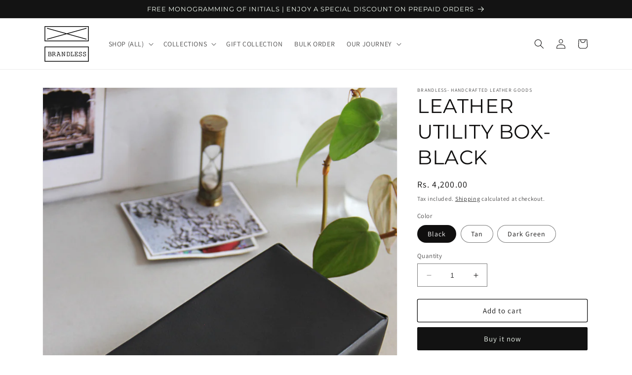

--- FILE ---
content_type: text/html; charset=utf-8
request_url: https://www.brandless.co.in/products/leather-utility-box-black
body_size: 38611
content:
<!doctype html>
<html class="no-js" lang="en">
  <head>
    <!-- Google Tag Manager -->
<script>(function(w,d,s,l,i){w[l]=w[l]||[];w[l].push({'gtm.start':
new Date().getTime(),event:'gtm.js'});var f=d.getElementsByTagName(s)[0],
j=d.createElement(s),dl=l!='dataLayer'?'&l='+l:'';j.async=true;j.src=
'https://www.googletagmanager.com/gtm.js?id='+i+dl;f.parentNode.insertBefore(j,f);
})(window,document,'script','dataLayer','GTM-W3BBK6B');</script>
<!-- End Google Tag Manager -->
    <meta charset="utf-8">
    <meta http-equiv="X-UA-Compatible" content="IE=edge">
    <meta name="viewport" content="width=device-width,initial-scale=1">
    <meta name="theme-color" content="">
    <link rel="canonical" href="https://www.brandless.co.in/products/leather-utility-box-black">
    <link rel="preconnect" href="https://cdn.shopify.com" crossorigin>
    <meta name="p:domain_verify" content="d71cb8b960dcc638ae64e28e596e0f14"/><link rel="icon" type="image/png" href="//www.brandless.co.in/cdn/shop/files/apple-icon-180x180.png?crop=center&height=32&v=1682152272&width=32"><link rel="preconnect" href="https://fonts.shopifycdn.com" crossorigin><title>
      LEATHER UTILITY BOX- BLACK
 &ndash; Brandless </title>

    
      <meta name="description" content="Leather Utility Box has multipurpose usage and can be used to store and organise different things. It also makes for a unique gift box. Use it to store your first-aid kit, vanity essentials, stationery items, or even little essentials. You can also place it on the shelf and use it as a decor piece alongside storage. Di">
    

    

<meta property="og:site_name" content="Brandless ">
<meta property="og:url" content="https://www.brandless.co.in/products/leather-utility-box-black">
<meta property="og:title" content="LEATHER UTILITY BOX- BLACK">
<meta property="og:type" content="product">
<meta property="og:description" content="Leather Utility Box has multipurpose usage and can be used to store and organise different things. It also makes for a unique gift box. Use it to store your first-aid kit, vanity essentials, stationery items, or even little essentials. You can also place it on the shelf and use it as a decor piece alongside storage. Di"><meta property="og:image" content="http://www.brandless.co.in/cdn/shop/products/IMG_3374_02de807a-f995-423e-96f2-7af7e6c38e94.jpg?v=1671274598">
  <meta property="og:image:secure_url" content="https://www.brandless.co.in/cdn/shop/products/IMG_3374_02de807a-f995-423e-96f2-7af7e6c38e94.jpg?v=1671274598">
  <meta property="og:image:width" content="2000">
  <meta property="og:image:height" content="3000"><meta property="og:price:amount" content="4,200.00">
  <meta property="og:price:currency" content="INR"><meta name="twitter:card" content="summary_large_image">
<meta name="twitter:title" content="LEATHER UTILITY BOX- BLACK">
<meta name="twitter:description" content="Leather Utility Box has multipurpose usage and can be used to store and organise different things. It also makes for a unique gift box. Use it to store your first-aid kit, vanity essentials, stationery items, or even little essentials. You can also place it on the shelf and use it as a decor piece alongside storage. Di">


    <script src="//www.brandless.co.in/cdn/shop/t/5/assets/constants.js?v=95358004781563950421762938838" defer="defer"></script>
    <script src="//www.brandless.co.in/cdn/shop/t/5/assets/pubsub.js?v=2921868252632587581762938838" defer="defer"></script>
    <script src="//www.brandless.co.in/cdn/shop/t/5/assets/global.js?v=127210358271191040921762938838" defer="defer"></script>
    <script>window.performance && window.performance.mark && window.performance.mark('shopify.content_for_header.start');</script><meta name="google-site-verification" content="RKUNqHRR_2wbfYe3ODX9HYkea29TFfMQ89OFI0xiSFY">
<meta id="shopify-digital-wallet" name="shopify-digital-wallet" content="/49499504798/digital_wallets/dialog">
<link rel="alternate" type="application/json+oembed" href="https://www.brandless.co.in/products/leather-utility-box-black.oembed">
<script async="async" src="/checkouts/internal/preloads.js?locale=en-IN"></script>
<script id="shopify-features" type="application/json">{"accessToken":"e4ec18370647833a3cc7a2e9c772626e","betas":["rich-media-storefront-analytics"],"domain":"www.brandless.co.in","predictiveSearch":true,"shopId":49499504798,"locale":"en"}</script>
<script>var Shopify = Shopify || {};
Shopify.shop = "brandless-handcrafted-leather-goods.myshopify.com";
Shopify.locale = "en";
Shopify.currency = {"active":"INR","rate":"1.0"};
Shopify.country = "IN";
Shopify.theme = {"name":"Copy of Dawn-magic checkout","id":151103471774,"schema_name":"Dawn","schema_version":"9.0.0","theme_store_id":887,"role":"main"};
Shopify.theme.handle = "null";
Shopify.theme.style = {"id":null,"handle":null};
Shopify.cdnHost = "www.brandless.co.in/cdn";
Shopify.routes = Shopify.routes || {};
Shopify.routes.root = "/";</script>
<script type="module">!function(o){(o.Shopify=o.Shopify||{}).modules=!0}(window);</script>
<script>!function(o){function n(){var o=[];function n(){o.push(Array.prototype.slice.apply(arguments))}return n.q=o,n}var t=o.Shopify=o.Shopify||{};t.loadFeatures=n(),t.autoloadFeatures=n()}(window);</script>
<script id="shop-js-analytics" type="application/json">{"pageType":"product"}</script>
<script defer="defer" async type="module" src="//www.brandless.co.in/cdn/shopifycloud/shop-js/modules/v2/client.init-shop-cart-sync_WVOgQShq.en.esm.js"></script>
<script defer="defer" async type="module" src="//www.brandless.co.in/cdn/shopifycloud/shop-js/modules/v2/chunk.common_C_13GLB1.esm.js"></script>
<script defer="defer" async type="module" src="//www.brandless.co.in/cdn/shopifycloud/shop-js/modules/v2/chunk.modal_CLfMGd0m.esm.js"></script>
<script type="module">
  await import("//www.brandless.co.in/cdn/shopifycloud/shop-js/modules/v2/client.init-shop-cart-sync_WVOgQShq.en.esm.js");
await import("//www.brandless.co.in/cdn/shopifycloud/shop-js/modules/v2/chunk.common_C_13GLB1.esm.js");
await import("//www.brandless.co.in/cdn/shopifycloud/shop-js/modules/v2/chunk.modal_CLfMGd0m.esm.js");

  window.Shopify.SignInWithShop?.initShopCartSync?.({"fedCMEnabled":true,"windoidEnabled":true});

</script>
<script id="__st">var __st={"a":49499504798,"offset":-18000,"reqid":"36e8454f-7040-4e57-9530-9b050cbe11b7-1769635859","pageurl":"www.brandless.co.in\/products\/leather-utility-box-black","u":"206d89666606","p":"product","rtyp":"product","rid":7407133327518};</script>
<script>window.ShopifyPaypalV4VisibilityTracking = true;</script>
<script id="captcha-bootstrap">!function(){'use strict';const t='contact',e='account',n='new_comment',o=[[t,t],['blogs',n],['comments',n],[t,'customer']],c=[[e,'customer_login'],[e,'guest_login'],[e,'recover_customer_password'],[e,'create_customer']],r=t=>t.map((([t,e])=>`form[action*='/${t}']:not([data-nocaptcha='true']) input[name='form_type'][value='${e}']`)).join(','),a=t=>()=>t?[...document.querySelectorAll(t)].map((t=>t.form)):[];function s(){const t=[...o],e=r(t);return a(e)}const i='password',u='form_key',d=['recaptcha-v3-token','g-recaptcha-response','h-captcha-response',i],f=()=>{try{return window.sessionStorage}catch{return}},m='__shopify_v',_=t=>t.elements[u];function p(t,e,n=!1){try{const o=window.sessionStorage,c=JSON.parse(o.getItem(e)),{data:r}=function(t){const{data:e,action:n}=t;return t[m]||n?{data:e,action:n}:{data:t,action:n}}(c);for(const[e,n]of Object.entries(r))t.elements[e]&&(t.elements[e].value=n);n&&o.removeItem(e)}catch(o){console.error('form repopulation failed',{error:o})}}const l='form_type',E='cptcha';function T(t){t.dataset[E]=!0}const w=window,h=w.document,L='Shopify',v='ce_forms',y='captcha';let A=!1;((t,e)=>{const n=(g='f06e6c50-85a8-45c8-87d0-21a2b65856fe',I='https://cdn.shopify.com/shopifycloud/storefront-forms-hcaptcha/ce_storefront_forms_captcha_hcaptcha.v1.5.2.iife.js',D={infoText:'Protected by hCaptcha',privacyText:'Privacy',termsText:'Terms'},(t,e,n)=>{const o=w[L][v],c=o.bindForm;if(c)return c(t,g,e,D).then(n);var r;o.q.push([[t,g,e,D],n]),r=I,A||(h.body.append(Object.assign(h.createElement('script'),{id:'captcha-provider',async:!0,src:r})),A=!0)});var g,I,D;w[L]=w[L]||{},w[L][v]=w[L][v]||{},w[L][v].q=[],w[L][y]=w[L][y]||{},w[L][y].protect=function(t,e){n(t,void 0,e),T(t)},Object.freeze(w[L][y]),function(t,e,n,w,h,L){const[v,y,A,g]=function(t,e,n){const i=e?o:[],u=t?c:[],d=[...i,...u],f=r(d),m=r(i),_=r(d.filter((([t,e])=>n.includes(e))));return[a(f),a(m),a(_),s()]}(w,h,L),I=t=>{const e=t.target;return e instanceof HTMLFormElement?e:e&&e.form},D=t=>v().includes(t);t.addEventListener('submit',(t=>{const e=I(t);if(!e)return;const n=D(e)&&!e.dataset.hcaptchaBound&&!e.dataset.recaptchaBound,o=_(e),c=g().includes(e)&&(!o||!o.value);(n||c)&&t.preventDefault(),c&&!n&&(function(t){try{if(!f())return;!function(t){const e=f();if(!e)return;const n=_(t);if(!n)return;const o=n.value;o&&e.removeItem(o)}(t);const e=Array.from(Array(32),(()=>Math.random().toString(36)[2])).join('');!function(t,e){_(t)||t.append(Object.assign(document.createElement('input'),{type:'hidden',name:u})),t.elements[u].value=e}(t,e),function(t,e){const n=f();if(!n)return;const o=[...t.querySelectorAll(`input[type='${i}']`)].map((({name:t})=>t)),c=[...d,...o],r={};for(const[a,s]of new FormData(t).entries())c.includes(a)||(r[a]=s);n.setItem(e,JSON.stringify({[m]:1,action:t.action,data:r}))}(t,e)}catch(e){console.error('failed to persist form',e)}}(e),e.submit())}));const S=(t,e)=>{t&&!t.dataset[E]&&(n(t,e.some((e=>e===t))),T(t))};for(const o of['focusin','change'])t.addEventListener(o,(t=>{const e=I(t);D(e)&&S(e,y())}));const B=e.get('form_key'),M=e.get(l),P=B&&M;t.addEventListener('DOMContentLoaded',(()=>{const t=y();if(P)for(const e of t)e.elements[l].value===M&&p(e,B);[...new Set([...A(),...v().filter((t=>'true'===t.dataset.shopifyCaptcha))])].forEach((e=>S(e,t)))}))}(h,new URLSearchParams(w.location.search),n,t,e,['guest_login'])})(!0,!0)}();</script>
<script integrity="sha256-4kQ18oKyAcykRKYeNunJcIwy7WH5gtpwJnB7kiuLZ1E=" data-source-attribution="shopify.loadfeatures" defer="defer" src="//www.brandless.co.in/cdn/shopifycloud/storefront/assets/storefront/load_feature-a0a9edcb.js" crossorigin="anonymous"></script>
<script data-source-attribution="shopify.dynamic_checkout.dynamic.init">var Shopify=Shopify||{};Shopify.PaymentButton=Shopify.PaymentButton||{isStorefrontPortableWallets:!0,init:function(){window.Shopify.PaymentButton.init=function(){};var t=document.createElement("script");t.src="https://www.brandless.co.in/cdn/shopifycloud/portable-wallets/latest/portable-wallets.en.js",t.type="module",document.head.appendChild(t)}};
</script>
<script data-source-attribution="shopify.dynamic_checkout.buyer_consent">
  function portableWalletsHideBuyerConsent(e){var t=document.getElementById("shopify-buyer-consent"),n=document.getElementById("shopify-subscription-policy-button");t&&n&&(t.classList.add("hidden"),t.setAttribute("aria-hidden","true"),n.removeEventListener("click",e))}function portableWalletsShowBuyerConsent(e){var t=document.getElementById("shopify-buyer-consent"),n=document.getElementById("shopify-subscription-policy-button");t&&n&&(t.classList.remove("hidden"),t.removeAttribute("aria-hidden"),n.addEventListener("click",e))}window.Shopify?.PaymentButton&&(window.Shopify.PaymentButton.hideBuyerConsent=portableWalletsHideBuyerConsent,window.Shopify.PaymentButton.showBuyerConsent=portableWalletsShowBuyerConsent);
</script>
<script>
  function portableWalletsCleanup(e){e&&e.src&&console.error("Failed to load portable wallets script "+e.src);var t=document.querySelectorAll("shopify-accelerated-checkout .shopify-payment-button__skeleton, shopify-accelerated-checkout-cart .wallet-cart-button__skeleton"),e=document.getElementById("shopify-buyer-consent");for(let e=0;e<t.length;e++)t[e].remove();e&&e.remove()}function portableWalletsNotLoadedAsModule(e){e instanceof ErrorEvent&&"string"==typeof e.message&&e.message.includes("import.meta")&&"string"==typeof e.filename&&e.filename.includes("portable-wallets")&&(window.removeEventListener("error",portableWalletsNotLoadedAsModule),window.Shopify.PaymentButton.failedToLoad=e,"loading"===document.readyState?document.addEventListener("DOMContentLoaded",window.Shopify.PaymentButton.init):window.Shopify.PaymentButton.init())}window.addEventListener("error",portableWalletsNotLoadedAsModule);
</script>

<script type="module" src="https://www.brandless.co.in/cdn/shopifycloud/portable-wallets/latest/portable-wallets.en.js" onError="portableWalletsCleanup(this)" crossorigin="anonymous"></script>
<script nomodule>
  document.addEventListener("DOMContentLoaded", portableWalletsCleanup);
</script>

<link id="shopify-accelerated-checkout-styles" rel="stylesheet" media="screen" href="https://www.brandless.co.in/cdn/shopifycloud/portable-wallets/latest/accelerated-checkout-backwards-compat.css" crossorigin="anonymous">
<style id="shopify-accelerated-checkout-cart">
        #shopify-buyer-consent {
  margin-top: 1em;
  display: inline-block;
  width: 100%;
}

#shopify-buyer-consent.hidden {
  display: none;
}

#shopify-subscription-policy-button {
  background: none;
  border: none;
  padding: 0;
  text-decoration: underline;
  font-size: inherit;
  cursor: pointer;
}

#shopify-subscription-policy-button::before {
  box-shadow: none;
}

      </style>
<script id="sections-script" data-sections="header" defer="defer" src="//www.brandless.co.in/cdn/shop/t/5/compiled_assets/scripts.js?v=529"></script>
<script>window.performance && window.performance.mark && window.performance.mark('shopify.content_for_header.end');</script>


    <style data-shopify>
      @font-face {
  font-family: Assistant;
  font-weight: 400;
  font-style: normal;
  font-display: swap;
  src: url("//www.brandless.co.in/cdn/fonts/assistant/assistant_n4.9120912a469cad1cc292572851508ca49d12e768.woff2") format("woff2"),
       url("//www.brandless.co.in/cdn/fonts/assistant/assistant_n4.6e9875ce64e0fefcd3f4446b7ec9036b3ddd2985.woff") format("woff");
}

      @font-face {
  font-family: Assistant;
  font-weight: 700;
  font-style: normal;
  font-display: swap;
  src: url("//www.brandless.co.in/cdn/fonts/assistant/assistant_n7.bf44452348ec8b8efa3aa3068825305886b1c83c.woff2") format("woff2"),
       url("//www.brandless.co.in/cdn/fonts/assistant/assistant_n7.0c887fee83f6b3bda822f1150b912c72da0f7b64.woff") format("woff");
}

      
      
      @font-face {
  font-family: Montserrat;
  font-weight: 400;
  font-style: normal;
  font-display: swap;
  src: url("//www.brandless.co.in/cdn/fonts/montserrat/montserrat_n4.81949fa0ac9fd2021e16436151e8eaa539321637.woff2") format("woff2"),
       url("//www.brandless.co.in/cdn/fonts/montserrat/montserrat_n4.a6c632ca7b62da89c3594789ba828388aac693fe.woff") format("woff");
}


      :root {
        --font-body-family: Assistant, sans-serif;
        --font-body-style: normal;
        --font-body-weight: 400;
        --font-body-weight-bold: 700;

        --font-heading-family: Montserrat, sans-serif;
        --font-heading-style: normal;
        --font-heading-weight: 400;

        --font-body-scale: 1.0;
        --font-heading-scale: 1.0;

        --color-base-text: 16, 15, 15;
        --color-shadow: 16, 15, 15;
        --color-base-background-1: 255, 255, 255;
        --color-base-background-2: 243, 243, 243;
        --color-base-solid-button-labels: 245, 253, 244;
        --color-base-outline-button-labels: 18, 18, 18;
        --color-base-accent-1: 18, 18, 18;
        --color-base-accent-2: 19, 19, 19;
        --payment-terms-background-color: #ffffff;

        --gradient-base-background-1: #ffffff;
        --gradient-base-background-2: #f3f3f3;
        --gradient-base-accent-1: #121212;
        --gradient-base-accent-2: #131313;

        --media-padding: px;
        --media-border-opacity: 0.05;
        --media-border-width: 1px;
        --media-radius: 0px;
        --media-shadow-opacity: 0.0;
        --media-shadow-horizontal-offset: 0px;
        --media-shadow-vertical-offset: -2px;
        --media-shadow-blur-radius: 5px;
        --media-shadow-visible: 0;

        --page-width: 120rem;
        --page-width-margin: 0rem;

        --product-card-image-padding: 0.0rem;
        --product-card-corner-radius: 0.0rem;
        --product-card-text-alignment: left;
        --product-card-border-width: 0.0rem;
        --product-card-border-opacity: 0.1;
        --product-card-shadow-opacity: 0.0;
        --product-card-shadow-visible: 0;
        --product-card-shadow-horizontal-offset: 0.0rem;
        --product-card-shadow-vertical-offset: 0.4rem;
        --product-card-shadow-blur-radius: 0.5rem;

        --collection-card-image-padding: 0.0rem;
        --collection-card-corner-radius: 0.0rem;
        --collection-card-text-alignment: left;
        --collection-card-border-width: 0.0rem;
        --collection-card-border-opacity: 0.1;
        --collection-card-shadow-opacity: 0.0;
        --collection-card-shadow-visible: 0;
        --collection-card-shadow-horizontal-offset: 0.0rem;
        --collection-card-shadow-vertical-offset: 0.4rem;
        --collection-card-shadow-blur-radius: 0.5rem;

        --blog-card-image-padding: 0.0rem;
        --blog-card-corner-radius: 0.0rem;
        --blog-card-text-alignment: left;
        --blog-card-border-width: 0.0rem;
        --blog-card-border-opacity: 0.1;
        --blog-card-shadow-opacity: 0.0;
        --blog-card-shadow-visible: 0;
        --blog-card-shadow-horizontal-offset: 0.0rem;
        --blog-card-shadow-vertical-offset: 0.4rem;
        --blog-card-shadow-blur-radius: 0.5rem;

        --badge-corner-radius: 4.0rem;

        --popup-border-width: 1px;
        --popup-border-opacity: 0.1;
        --popup-corner-radius: 0px;
        --popup-shadow-opacity: 0.0;
        --popup-shadow-horizontal-offset: 0px;
        --popup-shadow-vertical-offset: 4px;
        --popup-shadow-blur-radius: 5px;

        --drawer-border-width: 1px;
        --drawer-border-opacity: 0.1;
        --drawer-shadow-opacity: 0.0;
        --drawer-shadow-horizontal-offset: 0px;
        --drawer-shadow-vertical-offset: 4px;
        --drawer-shadow-blur-radius: 5px;

        --spacing-sections-desktop: 0px;
        --spacing-sections-mobile: 0px;

        --grid-desktop-vertical-spacing: 8px;
        --grid-desktop-horizontal-spacing: 8px;
        --grid-mobile-vertical-spacing: 4px;
        --grid-mobile-horizontal-spacing: 4px;

        --text-boxes-border-opacity: 0.1;
        --text-boxes-border-width: 0px;
        --text-boxes-radius: 0px;
        --text-boxes-shadow-opacity: 0.0;
        --text-boxes-shadow-visible: 0;
        --text-boxes-shadow-horizontal-offset: 0px;
        --text-boxes-shadow-vertical-offset: 4px;
        --text-boxes-shadow-blur-radius: 5px;

        --buttons-radius: 2px;
        --buttons-radius-outset: 3px;
        --buttons-border-width: 1px;
        --buttons-border-opacity: 1.0;
        --buttons-shadow-opacity: 0.0;
        --buttons-shadow-visible: 0;
        --buttons-shadow-horizontal-offset: 0px;
        --buttons-shadow-vertical-offset: 4px;
        --buttons-shadow-blur-radius: 5px;
        --buttons-border-offset: 0.3px;

        --inputs-radius: 0px;
        --inputs-border-width: 1px;
        --inputs-border-opacity: 0.55;
        --inputs-shadow-opacity: 0.0;
        --inputs-shadow-horizontal-offset: 0px;
        --inputs-margin-offset: 0px;
        --inputs-shadow-vertical-offset: 4px;
        --inputs-shadow-blur-radius: 5px;
        --inputs-radius-outset: 0px;

        --variant-pills-radius: 40px;
        --variant-pills-border-width: 1px;
        --variant-pills-border-opacity: 0.55;
        --variant-pills-shadow-opacity: 0.0;
        --variant-pills-shadow-horizontal-offset: 0px;
        --variant-pills-shadow-vertical-offset: 4px;
        --variant-pills-shadow-blur-radius: 5px;
      }

      *,
      *::before,
      *::after {
        box-sizing: inherit;
      }

      html {
        box-sizing: border-box;
        font-size: calc(var(--font-body-scale) * 62.5%);
        height: 100%;
      }

      body {
        <!-- Google Tag Manager (noscript) -->
<noscript><iframe src="https://www.googletagmanager.com/ns.html?id=GTM-W3BBK6B"
height="0" width="0" style="display:none;visibility:hidden"></iframe></noscript>
<!-- End Google Tag Manager (noscript) -->
        display: grid;
        grid-template-rows: auto auto 1fr auto;
        grid-template-columns: 100%;
        min-height: 100%;
        margin: 0;
        font-size: 1.5rem;
        letter-spacing: 0.06rem;
        line-height: calc(1 + 0.8 / var(--font-body-scale));
        font-family: var(--font-body-family);
        font-style: var(--font-body-style);
        font-weight: var(--font-body-weight);
      }

      @media screen and (min-width: 750px) {
        body {
          font-size: 1.6rem;
        }
      }
    </style>

    <link href="//www.brandless.co.in/cdn/shop/t/5/assets/base.css?v=140624990073879848751762938838" rel="stylesheet" type="text/css" media="all" />
<link rel="preload" as="font" href="//www.brandless.co.in/cdn/fonts/assistant/assistant_n4.9120912a469cad1cc292572851508ca49d12e768.woff2" type="font/woff2" crossorigin><link rel="preload" as="font" href="//www.brandless.co.in/cdn/fonts/montserrat/montserrat_n4.81949fa0ac9fd2021e16436151e8eaa539321637.woff2" type="font/woff2" crossorigin><link rel="stylesheet" href="//www.brandless.co.in/cdn/shop/t/5/assets/component-predictive-search.css?v=85913294783299393391762938838" media="print" onload="this.media='all'"><script>document.documentElement.className = document.documentElement.className.replace('no-js', 'js');
    if (Shopify.designMode) {
      document.documentElement.classList.add('shopify-design-mode');
    }
    </script>
    <script type="text/javascript">
    (function(c,l,a,r,i,t,y){
        c[a]=c[a]||function(){(c[a].q=c[a].q||[]).push(arguments)};
        t=l.createElement(r);t.async=1;t.src="https://www.clarity.ms/tag/"+i;
        y=l.getElementsByTagName(r)[0];y.parentNode.insertBefore(t,y);
    })(window, document, "clarity", "script", "gqf1pqkiid");
</script>
  <!-- BEGIN app block: shopify://apps/reelup-shoppable-videos-reels/blocks/reelup/a8ec9e4d-d192-44f7-9c23-595f9ee7dd5b --><style>
  [id*='reelup'].shopify-app-block {
    width: 100%;
  }
</style><style id='reelUp_customCSS'>
    
  </style><script>
    eval(``);
  </script><script src='https://cdn-v2.reelup.io/global.js.gz?v=1769635859' defer></script><script>
  console.log("%cVideo commerce powered by ReelUp.", 'font-size: 18px; font-weight: 600; color: #000;background: #a3f234; padding: 10px 20px; border-radius: 5px; width: 100%');
  console.log("🚀 Enhanced Product Discovery.\n" +
  "📈 Increased Conversion Rates.\n" +
  "🤩 Elevated Visitor Engagements.\n\n" +
  "Learn more at: https://apps.shopify.com/reelup/");

  window.shopFormat = "Rs. {{amount}}";
  window.shopCurrency = "INR";
  window.REELUP = {
     files: {
        carousel: {
            css: "https://cdn.shopify.com/extensions/019a961d-0cdf-72c1-aed3-524c2b6dbde8/ig-reels-124/assets/reels_carousel.css",
        },
        stacked: {
            css: "https://cdn.shopify.com/extensions/019a961d-0cdf-72c1-aed3-524c2b6dbde8/ig-reels-124/assets/reels_carousel_stacked.css",
        },
        grid: {
            css: "https://cdn.shopify.com/extensions/019a961d-0cdf-72c1-aed3-524c2b6dbde8/ig-reels-124/assets/reels_grid.css",
        },
        stories: {
            css: "https://cdn.shopify.com/extensions/019a961d-0cdf-72c1-aed3-524c2b6dbde8/ig-reels-124/assets/reels_stories.css",
        },
    },
    shopLocale: "IN"
  };window.reelUp_productJSON = {"id":7407133327518,"title":"LEATHER UTILITY BOX- BLACK","handle":"leather-utility-box-black","description":"\u003cp\u003eLeather Utility Box has multipurpose usage and can be used to store and organise different things. It also makes for a unique gift box. Use it to store your first-aid kit, vanity essentials, stationery items, or even little essentials. You can also place it on the shelf and use it as a decor piece alongside storage.\u003c\/p\u003e\n\u003cp\u003eDimensions: 8\"x4\"x3\"\u003c\/p\u003e\n\u003cp\u003eMaterial: Leather\u003c\/p\u003e\n\u003cp\u003eColour: Black\u003c\/p\u003e\n\u003cp\u003e\u003cspan data-mce-fragment=\"1\"\u003e-Leather is a natural material; there might be a slight difference in colour or texture. It must be considered as a characteristic of genuine leather.\u003cbr\u003e\u003c\/span\u003e\u003c\/p\u003e\n\u003cp\u003e\u003cspan data-mce-fragment=\"1\"\u003e-Specialised cleaning only.\u003c\/span\u003e\u003c\/p\u003e\n\u003cp\u003e\u003cspan data-mce-fragment=\"1\"\u003e-Please note that the elements inside the box are for representational purpose only. \u003c\/span\u003e\u003c\/p\u003e","published_at":"2022-12-19T00:40:18-05:00","created_at":"2022-12-17T05:55:13-05:00","vendor":"Brandless- Handcrafted Leather Goods","type":"Home Accessories","tags":["Black","Brandless Home","Home Accessories","The Home Story"],"price":420000,"price_min":420000,"price_max":420000,"available":true,"price_varies":false,"compare_at_price":null,"compare_at_price_min":0,"compare_at_price_max":0,"compare_at_price_varies":false,"variants":[{"id":42306256634014,"title":"Black","option1":"Black","option2":null,"option3":null,"sku":null,"requires_shipping":true,"taxable":true,"featured_image":{"id":35077178622110,"product_id":7407133327518,"position":1,"created_at":"2022-12-17T05:55:39-05:00","updated_at":"2022-12-17T05:56:38-05:00","alt":"Leather Utility Box Multipurpose Jewellery Box Handcrafted First Aid Box Vanity Box Free Shipping Pan India Leather","width":2000,"height":3000,"src":"\/\/www.brandless.co.in\/cdn\/shop\/products\/IMG_3374_02de807a-f995-423e-96f2-7af7e6c38e94.jpg?v=1671274598","variant_ids":[42306256634014]},"available":true,"name":"LEATHER UTILITY BOX- BLACK - Black","public_title":"Black","options":["Black"],"price":420000,"weight":0,"compare_at_price":null,"inventory_management":"shopify","barcode":null,"featured_media":{"alt":"Leather Utility Box Multipurpose Jewellery Box Handcrafted First Aid Box Vanity Box Free Shipping Pan India Leather","id":27532296814750,"position":1,"preview_image":{"aspect_ratio":0.667,"height":3000,"width":2000,"src":"\/\/www.brandless.co.in\/cdn\/shop\/products\/IMG_3374_02de807a-f995-423e-96f2-7af7e6c38e94.jpg?v=1671274598"}},"requires_selling_plan":false,"selling_plan_allocations":[]},{"id":42306256568478,"title":"Tan","option1":"Tan","option2":null,"option3":null,"sku":null,"requires_shipping":true,"taxable":true,"featured_image":{"id":35077178294430,"product_id":7407133327518,"position":5,"created_at":"2022-12-17T05:55:37-05:00","updated_at":"2022-12-17T05:58:43-05:00","alt":"Leather Utility Box Multipurpose Jewellery Box Handcrafted First Aid Box Vanity Box Free Shipping Pan India Leather","width":2000,"height":3000,"src":"\/\/www.brandless.co.in\/cdn\/shop\/products\/IMG_3328_458fddd9-60c2-439f-bb9d-e9ce213cfa6f.jpg?v=1671274723","variant_ids":[42306256568478]},"available":true,"name":"LEATHER UTILITY BOX- BLACK - Tan","public_title":"Tan","options":["Tan"],"price":420000,"weight":0,"compare_at_price":null,"inventory_management":"shopify","barcode":null,"featured_media":{"alt":"Leather Utility Box Multipurpose Jewellery Box Handcrafted First Aid Box Vanity Box Free Shipping Pan India Leather","id":27532296487070,"position":5,"preview_image":{"aspect_ratio":0.667,"height":3000,"width":2000,"src":"\/\/www.brandless.co.in\/cdn\/shop\/products\/IMG_3328_458fddd9-60c2-439f-bb9d-e9ce213cfa6f.jpg?v=1671274723"}},"requires_selling_plan":false,"selling_plan_allocations":[]},{"id":42306256601246,"title":"Dark Green","option1":"Dark Green","option2":null,"option3":null,"sku":null,"requires_shipping":true,"taxable":true,"featured_image":{"id":35077178425502,"product_id":7407133327518,"position":9,"created_at":"2022-12-17T05:55:38-05:00","updated_at":"2022-12-17T05:56:38-05:00","alt":"Leather Utility Box Multipurpose Jewellery Box Handcrafted First Aid Box Vanity Box Free Shipping Pan India Leather","width":1996,"height":3000,"src":"\/\/www.brandless.co.in\/cdn\/shop\/products\/DSC_2569_8cb8ce21-a920-40cb-aff4-15f644645393.jpg?v=1671274598","variant_ids":[42306256601246]},"available":true,"name":"LEATHER UTILITY BOX- BLACK - Dark Green","public_title":"Dark Green","options":["Dark Green"],"price":420000,"weight":0,"compare_at_price":null,"inventory_management":"shopify","barcode":null,"featured_media":{"alt":"Leather Utility Box Multipurpose Jewellery Box Handcrafted First Aid Box Vanity Box Free Shipping Pan India Leather","id":27532296618142,"position":9,"preview_image":{"aspect_ratio":0.665,"height":3000,"width":1996,"src":"\/\/www.brandless.co.in\/cdn\/shop\/products\/DSC_2569_8cb8ce21-a920-40cb-aff4-15f644645393.jpg?v=1671274598"}},"requires_selling_plan":false,"selling_plan_allocations":[]}],"images":["\/\/www.brandless.co.in\/cdn\/shop\/products\/IMG_3374_02de807a-f995-423e-96f2-7af7e6c38e94.jpg?v=1671274598","\/\/www.brandless.co.in\/cdn\/shop\/products\/DSC_2696_043b432d-a1bb-4db6-9991-4ff430ee04e6.jpg?v=1671274598","\/\/www.brandless.co.in\/cdn\/shop\/products\/IMG_3376_04996aa9-d4ae-44f3-b1df-49235943174b.jpg?v=1671274598","\/\/www.brandless.co.in\/cdn\/shop\/products\/IMG_3381_a65c1f77-7e96-499c-9283-d06384b617d2.jpg?v=1671274723","\/\/www.brandless.co.in\/cdn\/shop\/products\/IMG_3328_458fddd9-60c2-439f-bb9d-e9ce213cfa6f.jpg?v=1671274723","\/\/www.brandless.co.in\/cdn\/shop\/products\/IMG_3343_d8ebe185-5c2f-4bc0-9e0d-e1db20ff6d6e.jpg?v=1671274723","\/\/www.brandless.co.in\/cdn\/shop\/products\/DSC_2645_580d1fa4-f15a-44cd-aa4b-019c90a23b39.jpg?v=1671274723","\/\/www.brandless.co.in\/cdn\/shop\/products\/IMG_3330_c99757a9-517a-403b-922a-84c41750ad83.jpg?v=1671274723","\/\/www.brandless.co.in\/cdn\/shop\/products\/DSC_2569_8cb8ce21-a920-40cb-aff4-15f644645393.jpg?v=1671274598","\/\/www.brandless.co.in\/cdn\/shop\/products\/DSC_2713_99a2e949-0d5a-44f5-b819-168d9f3e4928.jpg?v=1671274598","\/\/www.brandless.co.in\/cdn\/shop\/products\/IMG_2708_31fd819c-883f-48a3-aad1-fc3f3d8d3094.jpg?v=1671274598","\/\/www.brandless.co.in\/cdn\/shop\/products\/DSC_2572_d0514a91-c80e-4c99-8d2a-9d949d383847.jpg?v=1671274598"],"featured_image":"\/\/www.brandless.co.in\/cdn\/shop\/products\/IMG_3374_02de807a-f995-423e-96f2-7af7e6c38e94.jpg?v=1671274598","options":["Color"],"media":[{"alt":"Leather Utility Box Multipurpose Jewellery Box Handcrafted First Aid Box Vanity Box Free Shipping Pan India Leather","id":27532296814750,"position":1,"preview_image":{"aspect_ratio":0.667,"height":3000,"width":2000,"src":"\/\/www.brandless.co.in\/cdn\/shop\/products\/IMG_3374_02de807a-f995-423e-96f2-7af7e6c38e94.jpg?v=1671274598"},"aspect_ratio":0.667,"height":3000,"media_type":"image","src":"\/\/www.brandless.co.in\/cdn\/shop\/products\/IMG_3374_02de807a-f995-423e-96f2-7af7e6c38e94.jpg?v=1671274598","width":2000},{"alt":"Leather Utility Box Multipurpose Jewellery Box Handcrafted First Aid Box Vanity Box Free Shipping Pan India Leather","id":27532296781982,"position":2,"preview_image":{"aspect_ratio":0.665,"height":3000,"width":1996,"src":"\/\/www.brandless.co.in\/cdn\/shop\/products\/DSC_2696_043b432d-a1bb-4db6-9991-4ff430ee04e6.jpg?v=1671274598"},"aspect_ratio":0.665,"height":3000,"media_type":"image","src":"\/\/www.brandless.co.in\/cdn\/shop\/products\/DSC_2696_043b432d-a1bb-4db6-9991-4ff430ee04e6.jpg?v=1671274598","width":1996},{"alt":"Leather Utility Box Multipurpose Jewellery Box Handcrafted First Aid Box Vanity Box Free Shipping Pan India Leather","id":27532296847518,"position":3,"preview_image":{"aspect_ratio":0.667,"height":3000,"width":2000,"src":"\/\/www.brandless.co.in\/cdn\/shop\/products\/IMG_3376_04996aa9-d4ae-44f3-b1df-49235943174b.jpg?v=1671274598"},"aspect_ratio":0.667,"height":3000,"media_type":"image","src":"\/\/www.brandless.co.in\/cdn\/shop\/products\/IMG_3376_04996aa9-d4ae-44f3-b1df-49235943174b.jpg?v=1671274598","width":2000},{"alt":"Leather Utility Box Multipurpose Jewellery Box Handcrafted First Aid Box Vanity Box Free Shipping Pan India Leather","id":27532296880286,"position":4,"preview_image":{"aspect_ratio":0.667,"height":3000,"width":2000,"src":"\/\/www.brandless.co.in\/cdn\/shop\/products\/IMG_3381_a65c1f77-7e96-499c-9283-d06384b617d2.jpg?v=1671274723"},"aspect_ratio":0.667,"height":3000,"media_type":"image","src":"\/\/www.brandless.co.in\/cdn\/shop\/products\/IMG_3381_a65c1f77-7e96-499c-9283-d06384b617d2.jpg?v=1671274723","width":2000},{"alt":"Leather Utility Box Multipurpose Jewellery Box Handcrafted First Aid Box Vanity Box Free Shipping Pan India Leather","id":27532296487070,"position":5,"preview_image":{"aspect_ratio":0.667,"height":3000,"width":2000,"src":"\/\/www.brandless.co.in\/cdn\/shop\/products\/IMG_3328_458fddd9-60c2-439f-bb9d-e9ce213cfa6f.jpg?v=1671274723"},"aspect_ratio":0.667,"height":3000,"media_type":"image","src":"\/\/www.brandless.co.in\/cdn\/shop\/products\/IMG_3328_458fddd9-60c2-439f-bb9d-e9ce213cfa6f.jpg?v=1671274723","width":2000},{"alt":"Leather Utility Box Multipurpose Jewellery Box Handcrafted First Aid Box Vanity Box Free Shipping Pan India Leather","id":27532296552606,"position":6,"preview_image":{"aspect_ratio":0.667,"height":3000,"width":2000,"src":"\/\/www.brandless.co.in\/cdn\/shop\/products\/IMG_3343_d8ebe185-5c2f-4bc0-9e0d-e1db20ff6d6e.jpg?v=1671274723"},"aspect_ratio":0.667,"height":3000,"media_type":"image","src":"\/\/www.brandless.co.in\/cdn\/shop\/products\/IMG_3343_d8ebe185-5c2f-4bc0-9e0d-e1db20ff6d6e.jpg?v=1671274723","width":2000},{"alt":"Leather Utility Box Multipurpose Jewellery Box Handcrafted First Aid Box Vanity Box Free Shipping Pan India Leather","id":27532296585374,"position":7,"preview_image":{"aspect_ratio":0.665,"height":3000,"width":1996,"src":"\/\/www.brandless.co.in\/cdn\/shop\/products\/DSC_2645_580d1fa4-f15a-44cd-aa4b-019c90a23b39.jpg?v=1671274723"},"aspect_ratio":0.665,"height":3000,"media_type":"image","src":"\/\/www.brandless.co.in\/cdn\/shop\/products\/DSC_2645_580d1fa4-f15a-44cd-aa4b-019c90a23b39.jpg?v=1671274723","width":1996},{"alt":"Leather Utility Box Multipurpose Jewellery Box Handcrafted First Aid Box Vanity Box Free Shipping Pan India Leather","id":27532296519838,"position":8,"preview_image":{"aspect_ratio":0.667,"height":3000,"width":2000,"src":"\/\/www.brandless.co.in\/cdn\/shop\/products\/IMG_3330_c99757a9-517a-403b-922a-84c41750ad83.jpg?v=1671274723"},"aspect_ratio":0.667,"height":3000,"media_type":"image","src":"\/\/www.brandless.co.in\/cdn\/shop\/products\/IMG_3330_c99757a9-517a-403b-922a-84c41750ad83.jpg?v=1671274723","width":2000},{"alt":"Leather Utility Box Multipurpose Jewellery Box Handcrafted First Aid Box Vanity Box Free Shipping Pan India Leather","id":27532296618142,"position":9,"preview_image":{"aspect_ratio":0.665,"height":3000,"width":1996,"src":"\/\/www.brandless.co.in\/cdn\/shop\/products\/DSC_2569_8cb8ce21-a920-40cb-aff4-15f644645393.jpg?v=1671274598"},"aspect_ratio":0.665,"height":3000,"media_type":"image","src":"\/\/www.brandless.co.in\/cdn\/shop\/products\/DSC_2569_8cb8ce21-a920-40cb-aff4-15f644645393.jpg?v=1671274598","width":1996},{"alt":"Leather Utility Box Multipurpose Jewellery Box Handcrafted First Aid Box Vanity Box Free Shipping Pan India Leather","id":27532296650910,"position":10,"preview_image":{"aspect_ratio":0.665,"height":3000,"width":1996,"src":"\/\/www.brandless.co.in\/cdn\/shop\/products\/DSC_2713_99a2e949-0d5a-44f5-b819-168d9f3e4928.jpg?v=1671274598"},"aspect_ratio":0.665,"height":3000,"media_type":"image","src":"\/\/www.brandless.co.in\/cdn\/shop\/products\/DSC_2713_99a2e949-0d5a-44f5-b819-168d9f3e4928.jpg?v=1671274598","width":1996},{"alt":"Leather Utility Box Multipurpose Jewellery Box Handcrafted First Aid Box Vanity Box Free Shipping Pan India Leather","id":27532296683678,"position":11,"preview_image":{"aspect_ratio":0.665,"height":3000,"width":1996,"src":"\/\/www.brandless.co.in\/cdn\/shop\/products\/IMG_2708_31fd819c-883f-48a3-aad1-fc3f3d8d3094.jpg?v=1671274598"},"aspect_ratio":0.665,"height":3000,"media_type":"image","src":"\/\/www.brandless.co.in\/cdn\/shop\/products\/IMG_2708_31fd819c-883f-48a3-aad1-fc3f3d8d3094.jpg?v=1671274598","width":1996},{"alt":"Leather Utility Box Multipurpose Jewellery Box Handcrafted First Aid Box Vanity Box Free Shipping Pan India Leather","id":27532296716446,"position":12,"preview_image":{"aspect_ratio":0.665,"height":3000,"width":1996,"src":"\/\/www.brandless.co.in\/cdn\/shop\/products\/DSC_2572_d0514a91-c80e-4c99-8d2a-9d949d383847.jpg?v=1671274598"},"aspect_ratio":0.665,"height":3000,"media_type":"image","src":"\/\/www.brandless.co.in\/cdn\/shop\/products\/DSC_2572_d0514a91-c80e-4c99-8d2a-9d949d383847.jpg?v=1671274598","width":1996}],"requires_selling_plan":false,"selling_plan_groups":[],"content":"\u003cp\u003eLeather Utility Box has multipurpose usage and can be used to store and organise different things. It also makes for a unique gift box. Use it to store your first-aid kit, vanity essentials, stationery items, or even little essentials. You can also place it on the shelf and use it as a decor piece alongside storage.\u003c\/p\u003e\n\u003cp\u003eDimensions: 8\"x4\"x3\"\u003c\/p\u003e\n\u003cp\u003eMaterial: Leather\u003c\/p\u003e\n\u003cp\u003eColour: Black\u003c\/p\u003e\n\u003cp\u003e\u003cspan data-mce-fragment=\"1\"\u003e-Leather is a natural material; there might be a slight difference in colour or texture. It must be considered as a characteristic of genuine leather.\u003cbr\u003e\u003c\/span\u003e\u003c\/p\u003e\n\u003cp\u003e\u003cspan data-mce-fragment=\"1\"\u003e-Specialised cleaning only.\u003c\/span\u003e\u003c\/p\u003e\n\u003cp\u003e\u003cspan data-mce-fragment=\"1\"\u003e-Please note that the elements inside the box are for representational purpose only. \u003c\/span\u003e\u003c\/p\u003e"};;

      window.reelUp_productJSON.collectionIds = [292030840990,223148703902,310411985054];const settingsData = {"translations":{"description_label":"Description","quantity":"Quantity","add_cart_error_message":"An error has occurred","add_cart_success_message":"Added to cart successfully!","single_product":"Product","multiple_products":"Products","sold_out_button_text":"Sold out","off":"OFF","view_cart":"View cart","credit":"Credits","recommended_products":"You may like","unmute_btn":"Tap to Unmute","swipe_to_next":"Swipe up to see more!","copied":"Copied","empty_cart":"Your cart is empty","cart_popup_heading":"Your cart","no_product_found":"No product found","share_popup_heading":"Share video","video_url":"Video URL","copy_link":"Copy link","product":"Product","price":"Price","subtotal":"Subtotal","checkout_button":"Checkout","reviews_label":"Customer Reviews","total_reviews":"Based on {{raters}} Reviews","load_more_reviews":"Load more reviews","cart_limit_error":"You have reached the limit to add product into cart","share_label":"Share","likes_label":"Likes","views_label":"Views","add_to_cart_button":"Add to Cart","shop_now_button":"Shop Now","more_info_button":"More info","multiple_products_heading":"Products seen in the video"},"integrations":{"reviews":{"reviews_provider":null,"reviews_api_key":null},"rewards":{"rewards_provider":null,"rewards_api_key":null},"checkout":{"checkout_provider":null}},"devtool":{"custom_css":null,"custom_js":null,"load_on_interaction":0,"playlist_addtocart_js":null,"popup_cart_button_js":null,"popup_addtocart_button_js":null,"soldout_js":null,"scale_video":1},"socialpixel":{"facebook_pixel":null,"tiktok_pixel":null,"google_pixel":null,"snapchat_pixel":null}};
      const global_settings = {"reel_views":0,"reel_likes":1,"reel_share":1,"brand_logo":null,"powered_by_reelup":0,"overlay_icon":"reelup_icon","icon_color":"rgba(0, 0, 0, 1)","primary_button_background_color":"rgba(0, 0, 0, 1)","primary_button_text_color":"rgb(255,255,255)","secondary_button_background_color":"rgba(255,255,255,1)","secondary_button_text_color":"rgba(34, 34, 34, 1)","secondary_button_border_color":"rgba(34, 34, 34, 1)","sale_badge_background_color":"rgba(179, 0, 0, 1)","sale_badge_text_color":"rgba(255, 255, 255, 1)","regular_price_color":"rgba(114, 114, 114, 1)","sale_price_color":"rgba(179, 0, 0, 1)","modal_logo_width":50,"quantity_allowed_per_item":5,"items_to_purchase_allowed":25,"show_decimal":1,"is_order_tag":1,"reels_sorting":0,"reels_sorting_option":"none","smart_inventory_sync":0,"smart_inventory_sync_option":"move_reel_to_last","full_video_quality":"medium","short_video_quality":"short"};
      const retargeting_settings = [];
      window.REELUP.products = [];
      window.REELUP.customProducts = null;
      window.REELUP.videos = [{"id":6638,"title":"Get a home for your favourite pen now! Keep your pen with your diary at all times with our Pen Holder Bookmark handcrafted in premium quality leather.\n\n🛒 Shop now at www.brandless.co.in\n📦 For bulk order queries, connect with us at +91 9319117692\n\n#brandlessindia #bebrandless #brandlesswrites #stationery #stationeryaddict #stationerylove #leathergoods #leather #leathergifts #luxurygifts #handcrafted","short_video":"https:\/\/cdn.shopify.com\/s\/files\/1\/0494\/9950\/4798\/files\/reelUp_ktaqoov4mdq1682149293930_short.mp4?v=1682149302","thumbnail":"https:\/\/cdn.shopify.com\/s\/files\/1\/0494\/9950\/4798\/files\/reelUp_ktaqoov4mdq1682149293930_thumbnail.jpg?v=1682149300","cta":"tagged_products","recommended_products_ai":"shopify_recommendation_ai","upload_date":"2023-04-22 07:41:33","cta_external_link":0,"full_video":"https:\/\/cdn.shopify.com\/s\/files\/1\/0494\/9950\/4798\/files\/reelUp_ktaqoov4mdq1682149293930_medium.mp4?v=1682149329","products":[{"reel_id":6638,"id":7411922239646,"handle":"pen-holder-bookmark-tan","available":1}]},{"id":18281,"title":"Ready for a weekend adventure? Our Weekender Duffel Bag is the ultimate travel companion. With its timeless design and genuine leather finish, it’s both practical and stylish. Pack your essentials and leave the suitcase stress behind! 🌴✈️\n\n#brandlessindia #bebrandless #brandlesstravels #travelbag #duffelbag #leatherbag #travelgram #genuineleather #madeinindia #makeinindia #vocalforlocal","short_video":"https:\/\/cdn.shopify.com\/s\/files\/1\/0494\/9950\/4798\/files\/reelUp_z8g044h3wm1696585978211_short.mp4?v=1696585993","thumbnail":"https:\/\/cdn.shopify.com\/s\/files\/1\/0494\/9950\/4798\/files\/reelUp_z8g044h3wm1696585978211_thumbnail.jpg?v=1696585987","cta":"tagged_products","recommended_products_ai":"shopify_recommendation_ai","upload_date":"2023-10-06 09:52:58","cta_external_link":0,"full_video":"https:\/\/cdn.shopify.com\/s\/files\/1\/0494\/9950\/4798\/files\/reelUp_z8g044h3wm1696585978211_medium.mp4?v=1696585998","products":[{"reel_id":18281,"id":5748986806430,"handle":"weekender-duffel-brown","available":1}]},{"id":18282,"title":"Carry your glasses in style with our Ellementary Case. Handcrafted from premium leather, this case is the perfect accessory for anyone who wants to keep their eyewear safe and secure. With its sleek design and high-quality craftmanship, you can be sure that your glasses will be well-protected and always within reach.\n\n#brandlessindia #bebrandless #sunglasses #eyewearcase #leathercover #leatherproducts #leathercase #spectacles #madeinindia #makeinindia #vocalforlocal","short_video":"https:\/\/cdn.shopify.com\/s\/files\/1\/0494\/9950\/4798\/files\/reelUp_g1rgv8qml8s1696585978212_short.mp4?v=1696585989","thumbnail":"https:\/\/cdn.shopify.com\/s\/files\/1\/0494\/9950\/4798\/files\/reelUp_g1rgv8qml8s1696585978212_thumbnail.jpg?v=1696585992","cta":"tagged_products","recommended_products_ai":"shopify_recommendation_ai","upload_date":"2023-10-06 09:52:59","cta_external_link":0,"full_video":"https:\/\/cdn.shopify.com\/s\/files\/1\/0494\/9950\/4798\/files\/reelUp_g1rgv8qml8s1696585978212_medium.mp4?v=1696586000","products":[{"reel_id":18282,"id":5757927293086,"handle":"ellementary-case","available":1}]},{"id":18283,"title":"Say goodbye to scratches and hello to impeccable style with our handcrafted Laptop Folio in premium genuine leather. Elevate your laptop game in the most stylish way possible! 🙌💻\n\nShop now at www.brandless.co.in\n\n#brandlessindia #bebrandless #laptopsleeve #laptopbag #leatherbag #officefashion #officespace #leather #madeinindia #makeinindia #vocalforlocal","short_video":"https:\/\/cdn.shopify.com\/s\/files\/1\/0494\/9950\/4798\/files\/reelUp_78ke9g8jcvw1696586036578_short.mp4?v=1696586047","thumbnail":"https:\/\/cdn.shopify.com\/s\/files\/1\/0494\/9950\/4798\/files\/reelUp_78ke9g8jcvw1696586036578_thumbnail.jpg?v=1696586044","cta":"tagged_products","recommended_products_ai":"shopify_recommendation_ai","upload_date":"2023-10-06 09:53:56","cta_external_link":0,"full_video":"https:\/\/cdn.shopify.com\/s\/files\/1\/0494\/9950\/4798\/files\/reelUp_78ke9g8jcvw1696586036578_medium.mp4?v=1696586055","products":[{"reel_id":18283,"id":5748990443678,"handle":"laptop-folio-dark-green","available":0}]}];try {
        const reelupInteractions = [{"reel_id":"6638","metrics":{"likes":0,"shares":0}},{"reel_id":"18283","metrics":{"likes":0,"shares":0}},{"reel_id":"18282","metrics":{"likes":0,"shares":0}},{"reel_id":"18281","metrics":{"likes":0,"shares":0}}];
        const videosWithMetrics = window.REELUP.videos.map((video) => {
          const matching = reelupInteractions.find((interaction) => interaction.reel_id == video.id);
          return {
            ...video,
            metrics: matching ? matching.metrics : null
          };
        });
        window.REELUP.videos = videosWithMetrics;
      } catch (err) {
        console.log("Error merging ReelUp videos with interactions", err);
      }var __product = {
                        id: 7411922239646,
                        handle: "pen-holder-bookmark-tan",
                      };

                    window.REELUP.products.push(__product);var __product = {
                        id: 5757927293086,
                        handle: "ellementary-case",
                      };

                    window.REELUP.products.push(__product);var __product = {
                        id: 5748990443678,
                        handle: "laptop-folio-dark-green",
                      };

                    window.REELUP.products.push(__product);var __product = {
                        id: 5748986806430,
                        handle: "weekender-duffel-brown",
                      };

                    window.REELUP.products.push(__product);window.REELUP.pops = null;
      window.REELUP.playlists = [{"id":780,"type":"carousel","title":"Watch \u0026 Shop","status":1,"priority":1,"visibility":"[\"home_page\",\"product_page\"]","custom_page_url":null,"targetProductsType":"specific_products","target_collection_pages":"all_collections","widget_template":"classic","video_player_layout":"default_view","specific_markets":null,"device_visibility":"both","reels":[6638,18282,18283,18281],"shopify_markets":"ALL","selections":[{"product_id":5748988018846,"title":"Canvas \u0026 Leather Dopp Kit - Green Tan","image":"https:\/\/cdn.shopify.com\/s\/files\/1\/0494\/9950\/4798\/products\/DSC_4805copy.jpg?v=1679900290","handle":"dopp-kit-green-tan","status":"active","available":0,"online_store":1,"price":"2750.00","compare_at_price":null,"product_created_date":"2020-09-24T21:21:34+05:30"},{"product_id":5748992999582,"title":"Canvas \u0026 Leather Dopp Kit- Blue","image":"https:\/\/cdn.shopify.com\/s\/files\/1\/0494\/9950\/4798\/products\/IMG_7612copy_3e64b8ba-5b3c-4202-afd6-ae7f4a9f7ada.jpg?v=1680194799","handle":"dopp-kit-dark-blue","status":"active","available":0,"online_store":1,"price":"2750.00","compare_at_price":null,"product_created_date":"2020-09-24T21:22:13+05:30"},{"product_id":7458870296734,"title":"PASSPORT CASE- TAN BROWN","image":"https:\/\/cdn.shopify.com\/s\/files\/1\/0494\/9950\/4798\/products\/DSC_5801copy.jpg?v=1679050077","handle":"passport-case-tan-brown","status":"active","available":1,"online_store":1,"price":"1850.00","compare_at_price":null,"product_created_date":"2023-03-17T16:17:55+05:30"},{"product_id":5748989296798,"title":"Pen Holder Bookmark - Black","image":"https:\/\/cdn.shopify.com\/s\/files\/1\/0494\/9950\/4798\/products\/8-3.jpg?v=1612282646","handle":"pen-holder-bookmark-black","status":"active","available":0,"online_store":1,"price":"750.00","compare_at_price":null,"product_created_date":"2020-09-24T21:21:45+05:30"},{"product_id":5748989231262,"title":"Pen Holder Bookmark - Brown","image":"https:\/\/cdn.shopify.com\/s\/files\/1\/0494\/9950\/4798\/products\/9-5.jpg?v=1612283172","handle":"pen-holder-bookmark-brown","status":"active","available":0,"online_store":1,"price":"750.00","compare_at_price":null,"product_created_date":"2020-09-24T21:21:45+05:30"},{"product_id":7167971164318,"title":"Pen Holder Bookmark - Dark Green","image":"https:\/\/cdn.shopify.com\/s\/files\/1\/0494\/9950\/4798\/files\/PenHolderBookmarkDG2_538519b1-7891-409b-8b61-c2a9489fdb51.jpg?v=1706345704","handle":"pen-holder-bookmark-dark-green","status":"active","available":1,"online_store":1,"price":"750.00","compare_at_price":null,"product_created_date":"2022-04-02T21:44:50+05:30"},{"product_id":7411922239646,"title":"Pen Holder Bookmark - Tan","image":"https:\/\/cdn.shopify.com\/s\/files\/1\/0494\/9950\/4798\/products\/DSC_2978copy.jpg?v=1672125009","handle":"pen-holder-bookmark-tan","status":"active","available":1,"online_store":1,"price":"750.00","compare_at_price":null,"product_created_date":"2022-12-27T12:30:34+05:30"},{"product_id":5748994244766,"title":"Pen Holder Bookmark - Teal Blue","image":"https:\/\/cdn.shopify.com\/s\/files\/1\/0494\/9950\/4798\/products\/bm2.jpg?v=1612282956","handle":"pen-holder-bookmark-blue","status":"active","available":0,"online_store":1,"price":"750.00","compare_at_price":null,"product_created_date":"2020-09-24T21:22:24+05:30"},{"product_id":5748988084382,"title":"Leather Dopp Kit - Brown","image":"https:\/\/cdn.shopify.com\/s\/files\/1\/0494\/9950\/4798\/products\/DSC_4710copy.jpg?v=1680194891","handle":"dopp-kit-brown","status":"active","available":0,"online_store":1,"price":"3500.00","compare_at_price":null,"product_created_date":"2020-09-24T21:21:34+05:30"},{"product_id":5748992114846,"title":"Shoe Sack - Blue Brown","image":"https:\/\/cdn.shopify.com\/s\/files\/1\/0494\/9950\/4798\/products\/DSC_6000copy.jpg?v=1679050287","handle":"shoe-sack-blue-brown","status":"active","available":0,"online_store":1,"price":"1550.00","compare_at_price":null,"product_created_date":"2020-09-24T21:22:07+05:30"},{"product_id":5748988182686,"title":"Shoe Sack - Green Tan","image":"https:\/\/cdn.shopify.com\/s\/files\/1\/0494\/9950\/4798\/products\/IMG_7537copy.jpg?v=1680194180","handle":"shoe-sack-green-tan","status":"active","available":0,"online_store":1,"price":"1550.00","compare_at_price":null,"product_created_date":"2020-09-24T21:21:35+05:30"}],"specific_collection_pages":[]}];
      window.REELUP.designData2 = {
        playlist_widget_design: {"show_playlist_heading":1,"playlist_heading_font_size":24,"playlist_heading_font_weight":500,"playlist_heading_color":"rgba(15, 15, 15, 1)","playlist_product_title_font_size":15,"playlist_product_title_font_weight":500,"playlist_product_title_color":"rgba(15, 15, 15, 1)","playlist_wrapper_width":1500,"playlist_card_width_desktop":250,"playlist_card_width_mobile":200,"stack_width_desktop":300,"stack_width_mobile":180,"playlist_play_video":"autoplay","playlist_mobile_play_video":"autoplay","playlist_reels_gap":15,"wrapper_width":"full_width","rating_color":"rgba(255, 217, 0 , 1)","discount_badge":1,"playlist_button":1,"playlist_button_text":"Add to Cart","playlist_heading_alignment":"center","show_navigators":0,"addtocart_button_action":"cartpage","addtocart_custom_js":null},
        playlist_grid_widget_design: {"show_playlist_heading":1,"playlist_heading_font_size":24,"playlist_heading_font_weight":500,"playlist_heading_color":"rgba(15, 15, 15, 1)","playlist_product_title_font_size":15,"playlist_product_title_font_weight":500,"playlist_product_title_color":"rgba(15, 15, 15, 1)","playlist_wrapper_width":1500,"playlist_mobile_play_video":"autoplay","wrapper_width":"full_width","rating_color":"rgba(255, 217, 0 , 1)","discount_badge":1,"playlist_button":0,"playlist_button_text":"Add to Cart","playlist_heading_alignment":"center","grid_reels_gap":20,"grid_rows_desktop":5,"grid_rows_mobile":2,"addtocart_button_action":"cartpage","addtocart_custom_js":null},
        story_widget_design: {"story_highlight_color":"rgba(255, 205, 21, 1)","story_card_width_desktop":90,"story_card_width_mobile":70,"story_card_gap":12,"story_card_button_text":"Shop now !!","story_card_button_text_color":"rgba(255, 255, 255, 1)","story_card_button_background_color":"rgba(0, 156, 255, 1)","story_move_card_to_end":1,"show_story_title":0,"stories_visibilty":"both"},
        pops_widget_design: {"pops_card_width_desktop":150,"pops_card_width_mobile":110,"pops_position":"right","pops_margin_horizontal":40,"pops_margin_vertical":30,"pops_initial_delay":2,"pops_display_time":8,"pops_loop":0,"pops_delay_between_pops":2,"show_pops_title":1,"pops_title_font_size":13,"pops_title_font_weight":500,"pops_title_color":"rgba(255, 255, 255, 1)","pops_video_type":"short","display_pops":"on_load","scroll_position_desktop":0,"scroll_position_mobile":0,"display_cta_button":0,"cta_button_text":"Buy now","enable_permanently_loop":0,"pops_icon_style":"mute_text_icon"},
        ppr_widget_design: {"show_cart_heading":1,"cart_heading":"Tagged with Reels","cart_heading_font_size":18,"cart_heading_font_weight":400,"cart_heading_color":"rgba(15, 15, 15, 1)","cart_card_width_desktop":150,"cart_card_width_mobile":120,"cart_reels_gap":15,"cart_video_action":"autoplay","cart_mobile_video_action":"autoplay","show_product_reel_title":0,"cart_title_font_size":14,"cart_title_font_weight":500,"cart_title_color":"rgb(29, 29, 29, 1)","show_pops_in_product_reels":0,"pops_style":"card","pops_position":"left","pops_margin_horizontal":20,"pops_margin_vertical":20,"status":1,"widget_template":"classic","video_player_layout":"default_view","ppr_heading_alignment":"center","show_navigators":0,"product_highlight_color":"rgb(191 247 117)"},
        video_player: {"image_ratio":"1-1","modal_product_title_font_size":24,"modal_product_title_font_weight":500,"modal_product_title_color":"rgba(0,0,0)","modal_template":"grid","modal_message_text":"Item added to cart successfully. {view_cart}","modal_button_action":"cartpage","custom_button_heading_size":22,"custom_button_heading_weight":500,"custom_button_subheading_size":16,"custom_button_subheading_weight":400,"quiz_title_font_size":22,"quiz_title_font_weight":500,"quiz_title_color":"rgba(255, 255, 255, 1)","quiz_description_font_size":16,"quiz_description_font_weight":400,"quiz_description_color":"rgba(214, 214, 214, 1)","quiz_answer_background_color":"rgba(17, 17, 17, 1)","quiz_answer_text_color":"rgba(238, 238, 238, 1)","modal_variant_style":"square_boxes","shop_now_button":1,"more_info_button":0,"show_recommended_products":1,"modal_video_mute":1,"is_reviews_accordion_open":1,"is_accordion_open":1,"recommended_products_ai":"shopify_recommendation_ai","quantity_selector":0,"show_quantity_label":1,"show_mobile_navigators":0,"more_info_external_link":0,"popup_addtocart_button_action":"cartpage","popup_addtocart_button_js":null,"minicart_button_action":"mini_cart","carticon_custom_js":null}
      };

      settingsData.globalSettings = global_settings;
      settingsData.retargetingSettings = retargeting_settings;
      window.REELUP.settings = settingsData;
      window.REELUP.stories = null;
      window.REELUP.advancedAnalytics = null;</script>
  <div style='position:absolute; width:1px; height:1px; margin:-1px; overflow:hidden; clip:rect(0 0 0 0);'>
    <img
      src='https://cdn-v2.reelup.io/track.png?sId=49499504798&pageType=product&productId=7407133327518'
      alt='ReelUp tracking pixel'
      width='1'
      height='1'
      loading='lazy'
    >
    <a href='https://reelup.io/pages/privacy-policy'>Read the Privacy Policy</a>
  </div>
  <script>
    // GDPR Notice (basic example, enhance as needed)
    if (
      navigator.language.startsWith('en') ||
      navigator.language.startsWith('fr') ||
      navigator.language.startsWith('de')
    ) {
      console.log(
        'ReelUp tracking is active on this page. Read the Privacy Policy at https://reelup.io/pages/privacy-policy'
      );
    }
  </script>



<!-- END app block --><link href="https://monorail-edge.shopifysvc.com" rel="dns-prefetch">
<script>(function(){if ("sendBeacon" in navigator && "performance" in window) {try {var session_token_from_headers = performance.getEntriesByType('navigation')[0].serverTiming.find(x => x.name == '_s').description;} catch {var session_token_from_headers = undefined;}var session_cookie_matches = document.cookie.match(/_shopify_s=([^;]*)/);var session_token_from_cookie = session_cookie_matches && session_cookie_matches.length === 2 ? session_cookie_matches[1] : "";var session_token = session_token_from_headers || session_token_from_cookie || "";function handle_abandonment_event(e) {var entries = performance.getEntries().filter(function(entry) {return /monorail-edge.shopifysvc.com/.test(entry.name);});if (!window.abandonment_tracked && entries.length === 0) {window.abandonment_tracked = true;var currentMs = Date.now();var navigation_start = performance.timing.navigationStart;var payload = {shop_id: 49499504798,url: window.location.href,navigation_start,duration: currentMs - navigation_start,session_token,page_type: "product"};window.navigator.sendBeacon("https://monorail-edge.shopifysvc.com/v1/produce", JSON.stringify({schema_id: "online_store_buyer_site_abandonment/1.1",payload: payload,metadata: {event_created_at_ms: currentMs,event_sent_at_ms: currentMs}}));}}window.addEventListener('pagehide', handle_abandonment_event);}}());</script>
<script id="web-pixels-manager-setup">(function e(e,d,r,n,o){if(void 0===o&&(o={}),!Boolean(null===(a=null===(i=window.Shopify)||void 0===i?void 0:i.analytics)||void 0===a?void 0:a.replayQueue)){var i,a;window.Shopify=window.Shopify||{};var t=window.Shopify;t.analytics=t.analytics||{};var s=t.analytics;s.replayQueue=[],s.publish=function(e,d,r){return s.replayQueue.push([e,d,r]),!0};try{self.performance.mark("wpm:start")}catch(e){}var l=function(){var e={modern:/Edge?\/(1{2}[4-9]|1[2-9]\d|[2-9]\d{2}|\d{4,})\.\d+(\.\d+|)|Firefox\/(1{2}[4-9]|1[2-9]\d|[2-9]\d{2}|\d{4,})\.\d+(\.\d+|)|Chrom(ium|e)\/(9{2}|\d{3,})\.\d+(\.\d+|)|(Maci|X1{2}).+ Version\/(15\.\d+|(1[6-9]|[2-9]\d|\d{3,})\.\d+)([,.]\d+|)( \(\w+\)|)( Mobile\/\w+|) Safari\/|Chrome.+OPR\/(9{2}|\d{3,})\.\d+\.\d+|(CPU[ +]OS|iPhone[ +]OS|CPU[ +]iPhone|CPU IPhone OS|CPU iPad OS)[ +]+(15[._]\d+|(1[6-9]|[2-9]\d|\d{3,})[._]\d+)([._]\d+|)|Android:?[ /-](13[3-9]|1[4-9]\d|[2-9]\d{2}|\d{4,})(\.\d+|)(\.\d+|)|Android.+Firefox\/(13[5-9]|1[4-9]\d|[2-9]\d{2}|\d{4,})\.\d+(\.\d+|)|Android.+Chrom(ium|e)\/(13[3-9]|1[4-9]\d|[2-9]\d{2}|\d{4,})\.\d+(\.\d+|)|SamsungBrowser\/([2-9]\d|\d{3,})\.\d+/,legacy:/Edge?\/(1[6-9]|[2-9]\d|\d{3,})\.\d+(\.\d+|)|Firefox\/(5[4-9]|[6-9]\d|\d{3,})\.\d+(\.\d+|)|Chrom(ium|e)\/(5[1-9]|[6-9]\d|\d{3,})\.\d+(\.\d+|)([\d.]+$|.*Safari\/(?![\d.]+ Edge\/[\d.]+$))|(Maci|X1{2}).+ Version\/(10\.\d+|(1[1-9]|[2-9]\d|\d{3,})\.\d+)([,.]\d+|)( \(\w+\)|)( Mobile\/\w+|) Safari\/|Chrome.+OPR\/(3[89]|[4-9]\d|\d{3,})\.\d+\.\d+|(CPU[ +]OS|iPhone[ +]OS|CPU[ +]iPhone|CPU IPhone OS|CPU iPad OS)[ +]+(10[._]\d+|(1[1-9]|[2-9]\d|\d{3,})[._]\d+)([._]\d+|)|Android:?[ /-](13[3-9]|1[4-9]\d|[2-9]\d{2}|\d{4,})(\.\d+|)(\.\d+|)|Mobile Safari.+OPR\/([89]\d|\d{3,})\.\d+\.\d+|Android.+Firefox\/(13[5-9]|1[4-9]\d|[2-9]\d{2}|\d{4,})\.\d+(\.\d+|)|Android.+Chrom(ium|e)\/(13[3-9]|1[4-9]\d|[2-9]\d{2}|\d{4,})\.\d+(\.\d+|)|Android.+(UC? ?Browser|UCWEB|U3)[ /]?(15\.([5-9]|\d{2,})|(1[6-9]|[2-9]\d|\d{3,})\.\d+)\.\d+|SamsungBrowser\/(5\.\d+|([6-9]|\d{2,})\.\d+)|Android.+MQ{2}Browser\/(14(\.(9|\d{2,})|)|(1[5-9]|[2-9]\d|\d{3,})(\.\d+|))(\.\d+|)|K[Aa][Ii]OS\/(3\.\d+|([4-9]|\d{2,})\.\d+)(\.\d+|)/},d=e.modern,r=e.legacy,n=navigator.userAgent;return n.match(d)?"modern":n.match(r)?"legacy":"unknown"}(),u="modern"===l?"modern":"legacy",c=(null!=n?n:{modern:"",legacy:""})[u],f=function(e){return[e.baseUrl,"/wpm","/b",e.hashVersion,"modern"===e.buildTarget?"m":"l",".js"].join("")}({baseUrl:d,hashVersion:r,buildTarget:u}),m=function(e){var d=e.version,r=e.bundleTarget,n=e.surface,o=e.pageUrl,i=e.monorailEndpoint;return{emit:function(e){var a=e.status,t=e.errorMsg,s=(new Date).getTime(),l=JSON.stringify({metadata:{event_sent_at_ms:s},events:[{schema_id:"web_pixels_manager_load/3.1",payload:{version:d,bundle_target:r,page_url:o,status:a,surface:n,error_msg:t},metadata:{event_created_at_ms:s}}]});if(!i)return console&&console.warn&&console.warn("[Web Pixels Manager] No Monorail endpoint provided, skipping logging."),!1;try{return self.navigator.sendBeacon.bind(self.navigator)(i,l)}catch(e){}var u=new XMLHttpRequest;try{return u.open("POST",i,!0),u.setRequestHeader("Content-Type","text/plain"),u.send(l),!0}catch(e){return console&&console.warn&&console.warn("[Web Pixels Manager] Got an unhandled error while logging to Monorail."),!1}}}}({version:r,bundleTarget:l,surface:e.surface,pageUrl:self.location.href,monorailEndpoint:e.monorailEndpoint});try{o.browserTarget=l,function(e){var d=e.src,r=e.async,n=void 0===r||r,o=e.onload,i=e.onerror,a=e.sri,t=e.scriptDataAttributes,s=void 0===t?{}:t,l=document.createElement("script"),u=document.querySelector("head"),c=document.querySelector("body");if(l.async=n,l.src=d,a&&(l.integrity=a,l.crossOrigin="anonymous"),s)for(var f in s)if(Object.prototype.hasOwnProperty.call(s,f))try{l.dataset[f]=s[f]}catch(e){}if(o&&l.addEventListener("load",o),i&&l.addEventListener("error",i),u)u.appendChild(l);else{if(!c)throw new Error("Did not find a head or body element to append the script");c.appendChild(l)}}({src:f,async:!0,onload:function(){if(!function(){var e,d;return Boolean(null===(d=null===(e=window.Shopify)||void 0===e?void 0:e.analytics)||void 0===d?void 0:d.initialized)}()){var d=window.webPixelsManager.init(e)||void 0;if(d){var r=window.Shopify.analytics;r.replayQueue.forEach((function(e){var r=e[0],n=e[1],o=e[2];d.publishCustomEvent(r,n,o)})),r.replayQueue=[],r.publish=d.publishCustomEvent,r.visitor=d.visitor,r.initialized=!0}}},onerror:function(){return m.emit({status:"failed",errorMsg:"".concat(f," has failed to load")})},sri:function(e){var d=/^sha384-[A-Za-z0-9+/=]+$/;return"string"==typeof e&&d.test(e)}(c)?c:"",scriptDataAttributes:o}),m.emit({status:"loading"})}catch(e){m.emit({status:"failed",errorMsg:(null==e?void 0:e.message)||"Unknown error"})}}})({shopId: 49499504798,storefrontBaseUrl: "https://www.brandless.co.in",extensionsBaseUrl: "https://extensions.shopifycdn.com/cdn/shopifycloud/web-pixels-manager",monorailEndpoint: "https://monorail-edge.shopifysvc.com/unstable/produce_batch",surface: "storefront-renderer",enabledBetaFlags: ["2dca8a86"],webPixelsConfigList: [{"id":"630980766","configuration":"{\"config\":\"{\\\"pixel_id\\\":\\\"G-Y83LSHY819\\\",\\\"google_tag_ids\\\":[\\\"G-Y83LSHY819\\\",\\\"AW-699953919\\\",\\\"GT-WB27LV7\\\"],\\\"target_country\\\":\\\"IN\\\",\\\"gtag_events\\\":[{\\\"type\\\":\\\"search\\\",\\\"action_label\\\":[\\\"G-Y83LSHY819\\\",\\\"AW-699953919\\\/B8XUCPewtKYaEP_l4c0C\\\"]},{\\\"type\\\":\\\"begin_checkout\\\",\\\"action_label\\\":[\\\"G-Y83LSHY819\\\",\\\"AW-699953919\\\/-HS3COuwtKYaEP_l4c0C\\\"]},{\\\"type\\\":\\\"view_item\\\",\\\"action_label\\\":[\\\"G-Y83LSHY819\\\",\\\"AW-699953919\\\/WPhCCPSwtKYaEP_l4c0C\\\",\\\"MC-HW0E2D9159\\\"]},{\\\"type\\\":\\\"purchase\\\",\\\"action_label\\\":[\\\"G-Y83LSHY819\\\",\\\"AW-699953919\\\/St6iCOiwtKYaEP_l4c0C\\\",\\\"MC-HW0E2D9159\\\"]},{\\\"type\\\":\\\"page_view\\\",\\\"action_label\\\":[\\\"G-Y83LSHY819\\\",\\\"AW-699953919\\\/AWRiCPGwtKYaEP_l4c0C\\\",\\\"MC-HW0E2D9159\\\"]},{\\\"type\\\":\\\"add_payment_info\\\",\\\"action_label\\\":[\\\"G-Y83LSHY819\\\",\\\"AW-699953919\\\/1DYdCPqwtKYaEP_l4c0C\\\"]},{\\\"type\\\":\\\"add_to_cart\\\",\\\"action_label\\\":[\\\"G-Y83LSHY819\\\",\\\"AW-699953919\\\/g7RJCO6wtKYaEP_l4c0C\\\"]}],\\\"enable_monitoring_mode\\\":false}\"}","eventPayloadVersion":"v1","runtimeContext":"OPEN","scriptVersion":"b2a88bafab3e21179ed38636efcd8a93","type":"APP","apiClientId":1780363,"privacyPurposes":[],"dataSharingAdjustments":{"protectedCustomerApprovalScopes":["read_customer_address","read_customer_email","read_customer_name","read_customer_personal_data","read_customer_phone"]}},{"id":"287342750","configuration":"{\"pixel_id\":\"609396733296234\",\"pixel_type\":\"facebook_pixel\",\"metaapp_system_user_token\":\"-\"}","eventPayloadVersion":"v1","runtimeContext":"OPEN","scriptVersion":"ca16bc87fe92b6042fbaa3acc2fbdaa6","type":"APP","apiClientId":2329312,"privacyPurposes":["ANALYTICS","MARKETING","SALE_OF_DATA"],"dataSharingAdjustments":{"protectedCustomerApprovalScopes":["read_customer_address","read_customer_email","read_customer_name","read_customer_personal_data","read_customer_phone"]}},{"id":"36470942","configuration":"{\"accountID\":\"1000\"}","eventPayloadVersion":"v1","runtimeContext":"STRICT","scriptVersion":"dbdae92512ba254e6811a0e51467ea28","type":"APP","apiClientId":7991459841,"privacyPurposes":["ANALYTICS","MARKETING","SALE_OF_DATA"],"dataSharingAdjustments":{"protectedCustomerApprovalScopes":["read_customer_email","read_customer_personal_data"]}},{"id":"151617694","eventPayloadVersion":"1","runtimeContext":"LAX","scriptVersion":"1","type":"CUSTOM","privacyPurposes":["ANALYTICS","MARKETING","PREFERENCES","SALE_OF_DATA"],"name":"GA4 Purchase Pixel"},{"id":"shopify-app-pixel","configuration":"{}","eventPayloadVersion":"v1","runtimeContext":"STRICT","scriptVersion":"0450","apiClientId":"shopify-pixel","type":"APP","privacyPurposes":["ANALYTICS","MARKETING"]},{"id":"shopify-custom-pixel","eventPayloadVersion":"v1","runtimeContext":"LAX","scriptVersion":"0450","apiClientId":"shopify-pixel","type":"CUSTOM","privacyPurposes":["ANALYTICS","MARKETING"]}],isMerchantRequest: false,initData: {"shop":{"name":"Brandless ","paymentSettings":{"currencyCode":"INR"},"myshopifyDomain":"brandless-handcrafted-leather-goods.myshopify.com","countryCode":"IN","storefrontUrl":"https:\/\/www.brandless.co.in"},"customer":null,"cart":null,"checkout":null,"productVariants":[{"price":{"amount":4200.0,"currencyCode":"INR"},"product":{"title":"LEATHER UTILITY BOX- BLACK","vendor":"Brandless- Handcrafted Leather Goods","id":"7407133327518","untranslatedTitle":"LEATHER UTILITY BOX- BLACK","url":"\/products\/leather-utility-box-black","type":"Home Accessories"},"id":"42306256634014","image":{"src":"\/\/www.brandless.co.in\/cdn\/shop\/products\/IMG_3374_02de807a-f995-423e-96f2-7af7e6c38e94.jpg?v=1671274598"},"sku":null,"title":"Black","untranslatedTitle":"Black"},{"price":{"amount":4200.0,"currencyCode":"INR"},"product":{"title":"LEATHER UTILITY BOX- BLACK","vendor":"Brandless- Handcrafted Leather Goods","id":"7407133327518","untranslatedTitle":"LEATHER UTILITY BOX- BLACK","url":"\/products\/leather-utility-box-black","type":"Home Accessories"},"id":"42306256568478","image":{"src":"\/\/www.brandless.co.in\/cdn\/shop\/products\/IMG_3328_458fddd9-60c2-439f-bb9d-e9ce213cfa6f.jpg?v=1671274723"},"sku":null,"title":"Tan","untranslatedTitle":"Tan"},{"price":{"amount":4200.0,"currencyCode":"INR"},"product":{"title":"LEATHER UTILITY BOX- BLACK","vendor":"Brandless- Handcrafted Leather Goods","id":"7407133327518","untranslatedTitle":"LEATHER UTILITY BOX- BLACK","url":"\/products\/leather-utility-box-black","type":"Home Accessories"},"id":"42306256601246","image":{"src":"\/\/www.brandless.co.in\/cdn\/shop\/products\/DSC_2569_8cb8ce21-a920-40cb-aff4-15f644645393.jpg?v=1671274598"},"sku":null,"title":"Dark Green","untranslatedTitle":"Dark Green"}],"purchasingCompany":null},},"https://www.brandless.co.in/cdn","fcfee988w5aeb613cpc8e4bc33m6693e112",{"modern":"","legacy":""},{"shopId":"49499504798","storefrontBaseUrl":"https:\/\/www.brandless.co.in","extensionBaseUrl":"https:\/\/extensions.shopifycdn.com\/cdn\/shopifycloud\/web-pixels-manager","surface":"storefront-renderer","enabledBetaFlags":"[\"2dca8a86\"]","isMerchantRequest":"false","hashVersion":"fcfee988w5aeb613cpc8e4bc33m6693e112","publish":"custom","events":"[[\"page_viewed\",{}],[\"product_viewed\",{\"productVariant\":{\"price\":{\"amount\":4200.0,\"currencyCode\":\"INR\"},\"product\":{\"title\":\"LEATHER UTILITY BOX- BLACK\",\"vendor\":\"Brandless- Handcrafted Leather Goods\",\"id\":\"7407133327518\",\"untranslatedTitle\":\"LEATHER UTILITY BOX- BLACK\",\"url\":\"\/products\/leather-utility-box-black\",\"type\":\"Home Accessories\"},\"id\":\"42306256634014\",\"image\":{\"src\":\"\/\/www.brandless.co.in\/cdn\/shop\/products\/IMG_3374_02de807a-f995-423e-96f2-7af7e6c38e94.jpg?v=1671274598\"},\"sku\":null,\"title\":\"Black\",\"untranslatedTitle\":\"Black\"}}]]"});</script><script>
  window.ShopifyAnalytics = window.ShopifyAnalytics || {};
  window.ShopifyAnalytics.meta = window.ShopifyAnalytics.meta || {};
  window.ShopifyAnalytics.meta.currency = 'INR';
  var meta = {"product":{"id":7407133327518,"gid":"gid:\/\/shopify\/Product\/7407133327518","vendor":"Brandless- Handcrafted Leather Goods","type":"Home Accessories","handle":"leather-utility-box-black","variants":[{"id":42306256634014,"price":420000,"name":"LEATHER UTILITY BOX- BLACK - Black","public_title":"Black","sku":null},{"id":42306256568478,"price":420000,"name":"LEATHER UTILITY BOX- BLACK - Tan","public_title":"Tan","sku":null},{"id":42306256601246,"price":420000,"name":"LEATHER UTILITY BOX- BLACK - Dark Green","public_title":"Dark Green","sku":null}],"remote":false},"page":{"pageType":"product","resourceType":"product","resourceId":7407133327518,"requestId":"36e8454f-7040-4e57-9530-9b050cbe11b7-1769635859"}};
  for (var attr in meta) {
    window.ShopifyAnalytics.meta[attr] = meta[attr];
  }
</script>
<script class="analytics">
  (function () {
    var customDocumentWrite = function(content) {
      var jquery = null;

      if (window.jQuery) {
        jquery = window.jQuery;
      } else if (window.Checkout && window.Checkout.$) {
        jquery = window.Checkout.$;
      }

      if (jquery) {
        jquery('body').append(content);
      }
    };

    var hasLoggedConversion = function(token) {
      if (token) {
        return document.cookie.indexOf('loggedConversion=' + token) !== -1;
      }
      return false;
    }

    var setCookieIfConversion = function(token) {
      if (token) {
        var twoMonthsFromNow = new Date(Date.now());
        twoMonthsFromNow.setMonth(twoMonthsFromNow.getMonth() + 2);

        document.cookie = 'loggedConversion=' + token + '; expires=' + twoMonthsFromNow;
      }
    }

    var trekkie = window.ShopifyAnalytics.lib = window.trekkie = window.trekkie || [];
    if (trekkie.integrations) {
      return;
    }
    trekkie.methods = [
      'identify',
      'page',
      'ready',
      'track',
      'trackForm',
      'trackLink'
    ];
    trekkie.factory = function(method) {
      return function() {
        var args = Array.prototype.slice.call(arguments);
        args.unshift(method);
        trekkie.push(args);
        return trekkie;
      };
    };
    for (var i = 0; i < trekkie.methods.length; i++) {
      var key = trekkie.methods[i];
      trekkie[key] = trekkie.factory(key);
    }
    trekkie.load = function(config) {
      trekkie.config = config || {};
      trekkie.config.initialDocumentCookie = document.cookie;
      var first = document.getElementsByTagName('script')[0];
      var script = document.createElement('script');
      script.type = 'text/javascript';
      script.onerror = function(e) {
        var scriptFallback = document.createElement('script');
        scriptFallback.type = 'text/javascript';
        scriptFallback.onerror = function(error) {
                var Monorail = {
      produce: function produce(monorailDomain, schemaId, payload) {
        var currentMs = new Date().getTime();
        var event = {
          schema_id: schemaId,
          payload: payload,
          metadata: {
            event_created_at_ms: currentMs,
            event_sent_at_ms: currentMs
          }
        };
        return Monorail.sendRequest("https://" + monorailDomain + "/v1/produce", JSON.stringify(event));
      },
      sendRequest: function sendRequest(endpointUrl, payload) {
        // Try the sendBeacon API
        if (window && window.navigator && typeof window.navigator.sendBeacon === 'function' && typeof window.Blob === 'function' && !Monorail.isIos12()) {
          var blobData = new window.Blob([payload], {
            type: 'text/plain'
          });

          if (window.navigator.sendBeacon(endpointUrl, blobData)) {
            return true;
          } // sendBeacon was not successful

        } // XHR beacon

        var xhr = new XMLHttpRequest();

        try {
          xhr.open('POST', endpointUrl);
          xhr.setRequestHeader('Content-Type', 'text/plain');
          xhr.send(payload);
        } catch (e) {
          console.log(e);
        }

        return false;
      },
      isIos12: function isIos12() {
        return window.navigator.userAgent.lastIndexOf('iPhone; CPU iPhone OS 12_') !== -1 || window.navigator.userAgent.lastIndexOf('iPad; CPU OS 12_') !== -1;
      }
    };
    Monorail.produce('monorail-edge.shopifysvc.com',
      'trekkie_storefront_load_errors/1.1',
      {shop_id: 49499504798,
      theme_id: 151103471774,
      app_name: "storefront",
      context_url: window.location.href,
      source_url: "//www.brandless.co.in/cdn/s/trekkie.storefront.a804e9514e4efded663580eddd6991fcc12b5451.min.js"});

        };
        scriptFallback.async = true;
        scriptFallback.src = '//www.brandless.co.in/cdn/s/trekkie.storefront.a804e9514e4efded663580eddd6991fcc12b5451.min.js';
        first.parentNode.insertBefore(scriptFallback, first);
      };
      script.async = true;
      script.src = '//www.brandless.co.in/cdn/s/trekkie.storefront.a804e9514e4efded663580eddd6991fcc12b5451.min.js';
      first.parentNode.insertBefore(script, first);
    };
    trekkie.load(
      {"Trekkie":{"appName":"storefront","development":false,"defaultAttributes":{"shopId":49499504798,"isMerchantRequest":null,"themeId":151103471774,"themeCityHash":"16613867093628864633","contentLanguage":"en","currency":"INR","eventMetadataId":"36b4c46e-3b4e-4b8c-8222-f4ead919d4f3"},"isServerSideCookieWritingEnabled":true,"monorailRegion":"shop_domain","enabledBetaFlags":["65f19447","b5387b81"]},"Session Attribution":{},"S2S":{"facebookCapiEnabled":true,"source":"trekkie-storefront-renderer","apiClientId":580111}}
    );

    var loaded = false;
    trekkie.ready(function() {
      if (loaded) return;
      loaded = true;

      window.ShopifyAnalytics.lib = window.trekkie;

      var originalDocumentWrite = document.write;
      document.write = customDocumentWrite;
      try { window.ShopifyAnalytics.merchantGoogleAnalytics.call(this); } catch(error) {};
      document.write = originalDocumentWrite;

      window.ShopifyAnalytics.lib.page(null,{"pageType":"product","resourceType":"product","resourceId":7407133327518,"requestId":"36e8454f-7040-4e57-9530-9b050cbe11b7-1769635859","shopifyEmitted":true});

      var match = window.location.pathname.match(/checkouts\/(.+)\/(thank_you|post_purchase)/)
      var token = match? match[1]: undefined;
      if (!hasLoggedConversion(token)) {
        setCookieIfConversion(token);
        window.ShopifyAnalytics.lib.track("Viewed Product",{"currency":"INR","variantId":42306256634014,"productId":7407133327518,"productGid":"gid:\/\/shopify\/Product\/7407133327518","name":"LEATHER UTILITY BOX- BLACK - Black","price":"4200.00","sku":null,"brand":"Brandless- Handcrafted Leather Goods","variant":"Black","category":"Home Accessories","nonInteraction":true,"remote":false},undefined,undefined,{"shopifyEmitted":true});
      window.ShopifyAnalytics.lib.track("monorail:\/\/trekkie_storefront_viewed_product\/1.1",{"currency":"INR","variantId":42306256634014,"productId":7407133327518,"productGid":"gid:\/\/shopify\/Product\/7407133327518","name":"LEATHER UTILITY BOX- BLACK - Black","price":"4200.00","sku":null,"brand":"Brandless- Handcrafted Leather Goods","variant":"Black","category":"Home Accessories","nonInteraction":true,"remote":false,"referer":"https:\/\/www.brandless.co.in\/products\/leather-utility-box-black"});
      }
    });


        var eventsListenerScript = document.createElement('script');
        eventsListenerScript.async = true;
        eventsListenerScript.src = "//www.brandless.co.in/cdn/shopifycloud/storefront/assets/shop_events_listener-3da45d37.js";
        document.getElementsByTagName('head')[0].appendChild(eventsListenerScript);

})();</script>
  <script>
  if (!window.ga || (window.ga && typeof window.ga !== 'function')) {
    window.ga = function ga() {
      (window.ga.q = window.ga.q || []).push(arguments);
      if (window.Shopify && window.Shopify.analytics && typeof window.Shopify.analytics.publish === 'function') {
        window.Shopify.analytics.publish("ga_stub_called", {}, {sendTo: "google_osp_migration"});
      }
      console.error("Shopify's Google Analytics stub called with:", Array.from(arguments), "\nSee https://help.shopify.com/manual/promoting-marketing/pixels/pixel-migration#google for more information.");
    };
    if (window.Shopify && window.Shopify.analytics && typeof window.Shopify.analytics.publish === 'function') {
      window.Shopify.analytics.publish("ga_stub_initialized", {}, {sendTo: "google_osp_migration"});
    }
  }
</script>
<script
  defer
  src="https://www.brandless.co.in/cdn/shopifycloud/perf-kit/shopify-perf-kit-3.1.0.min.js"
  data-application="storefront-renderer"
  data-shop-id="49499504798"
  data-render-region="gcp-us-east1"
  data-page-type="product"
  data-theme-instance-id="151103471774"
  data-theme-name="Dawn"
  data-theme-version="9.0.0"
  data-monorail-region="shop_domain"
  data-resource-timing-sampling-rate="10"
  data-shs="true"
  data-shs-beacon="true"
  data-shs-export-with-fetch="true"
  data-shs-logs-sample-rate="1"
  data-shs-beacon-endpoint="https://www.brandless.co.in/api/collect"
></script>
</head>

  <body class="gradient">
    <a class="skip-to-content-link button visually-hidden" href="#MainContent">
      Skip to content
    </a><!-- BEGIN sections: header-group -->
<div id="shopify-section-sections--19914972856478__announcement-bar" class="shopify-section shopify-section-group-header-group announcement-bar-section"><div class="announcement-bar color-accent-2 gradient" role="region" aria-label="Announcement" ><a href="/collections/all" class="announcement-bar__link link link--text focus-inset animate-arrow"><div class="page-width">
                <p class="announcement-bar__message center h5">
                  <span>FREE MONOGRAMMING OF INITIALS | ENJOY A SPECIAL DISCOUNT ON PREPAID ORDERS</span><svg
  viewBox="0 0 14 10"
  fill="none"
  aria-hidden="true"
  focusable="false"
  class="icon icon-arrow"
  xmlns="http://www.w3.org/2000/svg"
>
  <path fill-rule="evenodd" clip-rule="evenodd" d="M8.537.808a.5.5 0 01.817-.162l4 4a.5.5 0 010 .708l-4 4a.5.5 0 11-.708-.708L11.793 5.5H1a.5.5 0 010-1h10.793L8.646 1.354a.5.5 0 01-.109-.546z" fill="currentColor">
</svg>

</p>
              </div></a></div>
</div><div id="shopify-section-sections--19914972856478__header" class="shopify-section shopify-section-group-header-group section-header"><link rel="stylesheet" href="//www.brandless.co.in/cdn/shop/t/5/assets/component-list-menu.css?v=151968516119678728991762938838" media="print" onload="this.media='all'">
<link rel="stylesheet" href="//www.brandless.co.in/cdn/shop/t/5/assets/component-search.css?v=184225813856820874251762938838" media="print" onload="this.media='all'">
<link rel="stylesheet" href="//www.brandless.co.in/cdn/shop/t/5/assets/component-menu-drawer.css?v=94074963897493609391762938838" media="print" onload="this.media='all'">
<link rel="stylesheet" href="//www.brandless.co.in/cdn/shop/t/5/assets/component-cart-notification.css?v=108833082844665799571762938838" media="print" onload="this.media='all'">
<link rel="stylesheet" href="//www.brandless.co.in/cdn/shop/t/5/assets/component-cart-items.css?v=29412722223528841861762938838" media="print" onload="this.media='all'"><link rel="stylesheet" href="//www.brandless.co.in/cdn/shop/t/5/assets/component-price.css?v=65402837579211014041762938838" media="print" onload="this.media='all'">
  <link rel="stylesheet" href="//www.brandless.co.in/cdn/shop/t/5/assets/component-loading-overlay.css?v=167310470843593579841762938838" media="print" onload="this.media='all'"><noscript><link href="//www.brandless.co.in/cdn/shop/t/5/assets/component-list-menu.css?v=151968516119678728991762938838" rel="stylesheet" type="text/css" media="all" /></noscript>
<noscript><link href="//www.brandless.co.in/cdn/shop/t/5/assets/component-search.css?v=184225813856820874251762938838" rel="stylesheet" type="text/css" media="all" /></noscript>
<noscript><link href="//www.brandless.co.in/cdn/shop/t/5/assets/component-menu-drawer.css?v=94074963897493609391762938838" rel="stylesheet" type="text/css" media="all" /></noscript>
<noscript><link href="//www.brandless.co.in/cdn/shop/t/5/assets/component-cart-notification.css?v=108833082844665799571762938838" rel="stylesheet" type="text/css" media="all" /></noscript>
<noscript><link href="//www.brandless.co.in/cdn/shop/t/5/assets/component-cart-items.css?v=29412722223528841861762938838" rel="stylesheet" type="text/css" media="all" /></noscript>

<style>
  header-drawer {
    justify-self: start;
    margin-left: -1.2rem;
  }@media screen and (min-width: 990px) {
      header-drawer {
        display: none;
      }
    }.menu-drawer-container {
    display: flex;
  }

  .list-menu {
    list-style: none;
    padding: 0;
    margin: 0;
  }

  .list-menu--inline {
    display: inline-flex;
    flex-wrap: wrap;
  }

  summary.list-menu__item {
    padding-right: 2.7rem;
  }

  .list-menu__item {
    display: flex;
    align-items: center;
    line-height: calc(1 + 0.3 / var(--font-body-scale));
  }

  .list-menu__item--link {
    text-decoration: none;
    padding-bottom: 1rem;
    padding-top: 1rem;
    line-height: calc(1 + 0.8 / var(--font-body-scale));
  }

  @media screen and (min-width: 750px) {
    .list-menu__item--link {
      padding-bottom: 0.5rem;
      padding-top: 0.5rem;
    }
  }
</style><style data-shopify>.header {
    padding-top: 4px;
    padding-bottom: 4px;
  }

  .section-header {
    position: sticky; /* This is for fixing a Safari z-index issue. PR #2147 */
    margin-bottom: 0px;
  }

  @media screen and (min-width: 750px) {
    .section-header {
      margin-bottom: 0px;
    }
  }

  @media screen and (min-width: 990px) {
    .header {
      padding-top: 8px;
      padding-bottom: 8px;
    }
  }</style><script src="//www.brandless.co.in/cdn/shop/t/5/assets/details-disclosure.js?v=153497636716254413831762938838" defer="defer"></script>
<script src="//www.brandless.co.in/cdn/shop/t/5/assets/details-modal.js?v=4511761896672669691762938838" defer="defer"></script>
<script src="//www.brandless.co.in/cdn/shop/t/5/assets/cart-notification.js?v=160453272920806432391762938838" defer="defer"></script>
<script src="//www.brandless.co.in/cdn/shop/t/5/assets/search-form.js?v=113639710312857635801762938838" defer="defer"></script><svg xmlns="http://www.w3.org/2000/svg" class="hidden">
  <symbol id="icon-search" viewbox="0 0 18 19" fill="none">
    <path fill-rule="evenodd" clip-rule="evenodd" d="M11.03 11.68A5.784 5.784 0 112.85 3.5a5.784 5.784 0 018.18 8.18zm.26 1.12a6.78 6.78 0 11.72-.7l5.4 5.4a.5.5 0 11-.71.7l-5.41-5.4z" fill="currentColor"/>
  </symbol>

  <symbol id="icon-reset" class="icon icon-close"  fill="none" viewBox="0 0 18 18" stroke="currentColor">
    <circle r="8.5" cy="9" cx="9" stroke-opacity="0.2"/>
    <path d="M6.82972 6.82915L1.17193 1.17097" stroke-linecap="round" stroke-linejoin="round" transform="translate(5 5)"/>
    <path d="M1.22896 6.88502L6.77288 1.11523" stroke-linecap="round" stroke-linejoin="round" transform="translate(5 5)"/>
  </symbol>

  <symbol id="icon-close" class="icon icon-close" fill="none" viewBox="0 0 18 17">
    <path d="M.865 15.978a.5.5 0 00.707.707l7.433-7.431 7.579 7.282a.501.501 0 00.846-.37.5.5 0 00-.153-.351L9.712 8.546l7.417-7.416a.5.5 0 10-.707-.708L8.991 7.853 1.413.573a.5.5 0 10-.693.72l7.563 7.268-7.418 7.417z" fill="currentColor">
  </symbol>
</svg><sticky-header data-sticky-type="always" class="header-wrapper color-background-1 gradient header-wrapper--border-bottom">
  <header class="header header--middle-left header--mobile-center page-width header--has-menu"><header-drawer data-breakpoint="tablet">
        <details id="Details-menu-drawer-container" class="menu-drawer-container">
          <summary class="header__icon header__icon--menu header__icon--summary link focus-inset" aria-label="Menu">
            <span>
              <svg
  xmlns="http://www.w3.org/2000/svg"
  aria-hidden="true"
  focusable="false"
  class="icon icon-hamburger"
  fill="none"
  viewBox="0 0 18 16"
>
  <path d="M1 .5a.5.5 0 100 1h15.71a.5.5 0 000-1H1zM.5 8a.5.5 0 01.5-.5h15.71a.5.5 0 010 1H1A.5.5 0 01.5 8zm0 7a.5.5 0 01.5-.5h15.71a.5.5 0 010 1H1a.5.5 0 01-.5-.5z" fill="currentColor">
</svg>

              <svg
  xmlns="http://www.w3.org/2000/svg"
  aria-hidden="true"
  focusable="false"
  class="icon icon-close"
  fill="none"
  viewBox="0 0 18 17"
>
  <path d="M.865 15.978a.5.5 0 00.707.707l7.433-7.431 7.579 7.282a.501.501 0 00.846-.37.5.5 0 00-.153-.351L9.712 8.546l7.417-7.416a.5.5 0 10-.707-.708L8.991 7.853 1.413.573a.5.5 0 10-.693.72l7.563 7.268-7.418 7.417z" fill="currentColor">
</svg>

            </span>
          </summary>
          <div id="menu-drawer" class="gradient menu-drawer motion-reduce" tabindex="-1">
            <div class="menu-drawer__inner-container">
              <div class="menu-drawer__navigation-container">
                <nav class="menu-drawer__navigation">
                  <ul class="menu-drawer__menu has-submenu list-menu" role="list"><li><details id="Details-menu-drawer-menu-item-1">
                            <summary class="menu-drawer__menu-item list-menu__item link link--text focus-inset">
                              SHOP (ALL)
                              <svg
  viewBox="0 0 14 10"
  fill="none"
  aria-hidden="true"
  focusable="false"
  class="icon icon-arrow"
  xmlns="http://www.w3.org/2000/svg"
>
  <path fill-rule="evenodd" clip-rule="evenodd" d="M8.537.808a.5.5 0 01.817-.162l4 4a.5.5 0 010 .708l-4 4a.5.5 0 11-.708-.708L11.793 5.5H1a.5.5 0 010-1h10.793L8.646 1.354a.5.5 0 01-.109-.546z" fill="currentColor">
</svg>

                              <svg aria-hidden="true" focusable="false" class="icon icon-caret" viewBox="0 0 10 6">
  <path fill-rule="evenodd" clip-rule="evenodd" d="M9.354.646a.5.5 0 00-.708 0L5 4.293 1.354.646a.5.5 0 00-.708.708l4 4a.5.5 0 00.708 0l4-4a.5.5 0 000-.708z" fill="currentColor">
</svg>

                            </summary>
                            <div id="link-shop-all" class="menu-drawer__submenu has-submenu gradient motion-reduce" tabindex="-1">
                              <div class="menu-drawer__inner-submenu">
                                <button class="menu-drawer__close-button link link--text focus-inset" aria-expanded="true">
                                  <svg
  viewBox="0 0 14 10"
  fill="none"
  aria-hidden="true"
  focusable="false"
  class="icon icon-arrow"
  xmlns="http://www.w3.org/2000/svg"
>
  <path fill-rule="evenodd" clip-rule="evenodd" d="M8.537.808a.5.5 0 01.817-.162l4 4a.5.5 0 010 .708l-4 4a.5.5 0 11-.708-.708L11.793 5.5H1a.5.5 0 010-1h10.793L8.646 1.354a.5.5 0 01-.109-.546z" fill="currentColor">
</svg>

                                  SHOP (ALL)
                                </button>
                                <ul class="menu-drawer__menu list-menu" role="list" tabindex="-1"><li><a href="/collections/yoga-lifestyle-accessories" class="menu-drawer__menu-item link link--text list-menu__item focus-inset">
                                          Yoga &amp; Lifestyle Accessories
                                        </a></li><li><a href="/collections/home-collection" class="menu-drawer__menu-item link link--text list-menu__item focus-inset">
                                          Desk/Home Accessories
                                        </a></li><li><a href="/collections/laptop-bag" class="menu-drawer__menu-item link link--text list-menu__item focus-inset">
                                          Laptop Bag
                                        </a></li><li><a href="/collections/stationery" class="menu-drawer__menu-item link link--text list-menu__item focus-inset">
                                          Stationery
                                        </a></li><li><a href="/collections/laptop-sleeve" class="menu-drawer__menu-item link link--text list-menu__item focus-inset">
                                          Laptop Sleeve
                                        </a></li><li><a href="/collections/card-holder-wallet" class="menu-drawer__menu-item link link--text list-menu__item focus-inset">
                                          Wallets and Clutches
                                        </a></li><li><a href="/collections/leather-bag" class="menu-drawer__menu-item link link--text list-menu__item focus-inset">
                                          Tote &amp; Satchel Bags
                                        </a></li><li><a href="/collections/overnighters" class="menu-drawer__menu-item link link--text list-menu__item focus-inset">
                                          Overnighters
                                        </a></li><li><a href="/collections/backpack" class="menu-drawer__menu-item link link--text list-menu__item focus-inset">
                                          Backpack
                                        </a></li><li><a href="/collections/travel-accessories" class="menu-drawer__menu-item link link--text list-menu__item focus-inset">
                                          Travel Accessories
                                        </a></li><li><a href="/collections/miscellanous" class="menu-drawer__menu-item link link--text list-menu__item focus-inset">
                                          Small Leather Goods
                                        </a></li><li><a href="/collections/project-52-case" class="menu-drawer__menu-item link link--text list-menu__item focus-inset">
                                          Playing Card Case
                                        </a></li><li><a href="/collections/apple-accessories" class="menu-drawer__menu-item link link--text list-menu__item focus-inset">
                                          Apple Accessories
                                        </a></li></ul>
                              </div>
                            </div>
                          </details></li><li><details id="Details-menu-drawer-menu-item-2">
                            <summary class="menu-drawer__menu-item list-menu__item link link--text focus-inset">
                              COLLECTIONS
                              <svg
  viewBox="0 0 14 10"
  fill="none"
  aria-hidden="true"
  focusable="false"
  class="icon icon-arrow"
  xmlns="http://www.w3.org/2000/svg"
>
  <path fill-rule="evenodd" clip-rule="evenodd" d="M8.537.808a.5.5 0 01.817-.162l4 4a.5.5 0 010 .708l-4 4a.5.5 0 11-.708-.708L11.793 5.5H1a.5.5 0 010-1h10.793L8.646 1.354a.5.5 0 01-.109-.546z" fill="currentColor">
</svg>

                              <svg aria-hidden="true" focusable="false" class="icon icon-caret" viewBox="0 0 10 6">
  <path fill-rule="evenodd" clip-rule="evenodd" d="M9.354.646a.5.5 0 00-.708 0L5 4.293 1.354.646a.5.5 0 00-.708.708l4 4a.5.5 0 00.708 0l4-4a.5.5 0 000-.708z" fill="currentColor">
</svg>

                            </summary>
                            <div id="link-collections" class="menu-drawer__submenu has-submenu gradient motion-reduce" tabindex="-1">
                              <div class="menu-drawer__inner-submenu">
                                <button class="menu-drawer__close-button link link--text focus-inset" aria-expanded="true">
                                  <svg
  viewBox="0 0 14 10"
  fill="none"
  aria-hidden="true"
  focusable="false"
  class="icon icon-arrow"
  xmlns="http://www.w3.org/2000/svg"
>
  <path fill-rule="evenodd" clip-rule="evenodd" d="M8.537.808a.5.5 0 01.817-.162l4 4a.5.5 0 010 .708l-4 4a.5.5 0 11-.708-.708L11.793 5.5H1a.5.5 0 010-1h10.793L8.646 1.354a.5.5 0 01-.109-.546z" fill="currentColor">
</svg>

                                  COLLECTIONS
                                </button>
                                <ul class="menu-drawer__menu list-menu" role="list" tabindex="-1"><li><a href="/collections/yoga-lifestyle-accessories" class="menu-drawer__menu-item link link--text list-menu__item focus-inset">
                                          Form &amp; Flow
                                        </a></li><li><a href="/collections/home-collection" class="menu-drawer__menu-item link link--text list-menu__item focus-inset">
                                          Home Collection
                                        </a></li><li><a href="/collections/forest-wood" class="menu-drawer__menu-item link link--text list-menu__item focus-inset">
                                          Forest Wood
                                        </a></li><li><a href="/collections/the-earthy-tales" class="menu-drawer__menu-item link link--text list-menu__item focus-inset">
                                          The Earthy Tales
                                        </a></li><li><a href="/collections/the-blue-trail" class="menu-drawer__menu-item link link--text list-menu__item focus-inset">
                                          The Blue Trail
                                        </a></li><li><a href="/collections/the-linear-shift" class="menu-drawer__menu-item link link--text list-menu__item focus-inset">
                                          The Linear Shift
                                        </a></li><li><a href="/collections/the-fundamental-series" class="menu-drawer__menu-item link link--text list-menu__item focus-inset">
                                          The Fundamental Series
                                        </a></li><li><a href="/collections/the-odyssey-tales" class="menu-drawer__menu-item link link--text list-menu__item focus-inset">
                                          The Odyssey Tales
                                        </a></li><li><a href="/collections/the-parallel-shift" class="menu-drawer__menu-item link link--text list-menu__item focus-inset">
                                          The Parallel Shift
                                        </a></li><li><a href="/collections/brandlesswrites" class="menu-drawer__menu-item link link--text list-menu__item focus-inset">
                                          #Brandless Writes
                                        </a></li><li><a href="/collections/project-52-case" class="menu-drawer__menu-item link link--text list-menu__item focus-inset">
                                          Playing card Case
                                        </a></li></ul>
                              </div>
                            </div>
                          </details></li><li><a href="/collections/gift-sets" class="menu-drawer__menu-item list-menu__item link link--text focus-inset">
                            GIFT COLLECTION
                          </a></li><li><a href="/pages/corporate-gifting" class="menu-drawer__menu-item list-menu__item link link--text focus-inset">
                            BULK ORDER
                          </a></li><li><details id="Details-menu-drawer-menu-item-5">
                            <summary class="menu-drawer__menu-item list-menu__item link link--text focus-inset">
                              OUR JOURNEY
                              <svg
  viewBox="0 0 14 10"
  fill="none"
  aria-hidden="true"
  focusable="false"
  class="icon icon-arrow"
  xmlns="http://www.w3.org/2000/svg"
>
  <path fill-rule="evenodd" clip-rule="evenodd" d="M8.537.808a.5.5 0 01.817-.162l4 4a.5.5 0 010 .708l-4 4a.5.5 0 11-.708-.708L11.793 5.5H1a.5.5 0 010-1h10.793L8.646 1.354a.5.5 0 01-.109-.546z" fill="currentColor">
</svg>

                              <svg aria-hidden="true" focusable="false" class="icon icon-caret" viewBox="0 0 10 6">
  <path fill-rule="evenodd" clip-rule="evenodd" d="M9.354.646a.5.5 0 00-.708 0L5 4.293 1.354.646a.5.5 0 00-.708.708l4 4a.5.5 0 00.708 0l4-4a.5.5 0 000-.708z" fill="currentColor">
</svg>

                            </summary>
                            <div id="link-our-journey" class="menu-drawer__submenu has-submenu gradient motion-reduce" tabindex="-1">
                              <div class="menu-drawer__inner-submenu">
                                <button class="menu-drawer__close-button link link--text focus-inset" aria-expanded="true">
                                  <svg
  viewBox="0 0 14 10"
  fill="none"
  aria-hidden="true"
  focusable="false"
  class="icon icon-arrow"
  xmlns="http://www.w3.org/2000/svg"
>
  <path fill-rule="evenodd" clip-rule="evenodd" d="M8.537.808a.5.5 0 01.817-.162l4 4a.5.5 0 010 .708l-4 4a.5.5 0 11-.708-.708L11.793 5.5H1a.5.5 0 010-1h10.793L8.646 1.354a.5.5 0 01-.109-.546z" fill="currentColor">
</svg>

                                  OUR JOURNEY
                                </button>
                                <ul class="menu-drawer__menu list-menu" role="list" tabindex="-1"><li><a href="/pages/about-us" class="menu-drawer__menu-item link link--text list-menu__item focus-inset">
                                          Our Story
                                        </a></li><li><a href="/pages/press" class="menu-drawer__menu-item link link--text list-menu__item focus-inset">
                                          Press
                                        </a></li></ul>
                              </div>
                            </div>
                          </details></li></ul>
                </nav>
                <div class="menu-drawer__utility-links"><a href="https://account.brandless.co.in?locale=en&region_country=IN" class="menu-drawer__account link focus-inset h5 medium-hide large-up-hide">
                      <svg
  xmlns="http://www.w3.org/2000/svg"
  aria-hidden="true"
  focusable="false"
  class="icon icon-account"
  fill="none"
  viewBox="0 0 18 19"
>
  <path fill-rule="evenodd" clip-rule="evenodd" d="M6 4.5a3 3 0 116 0 3 3 0 01-6 0zm3-4a4 4 0 100 8 4 4 0 000-8zm5.58 12.15c1.12.82 1.83 2.24 1.91 4.85H1.51c.08-2.6.79-4.03 1.9-4.85C4.66 11.75 6.5 11.5 9 11.5s4.35.26 5.58 1.15zM9 10.5c-2.5 0-4.65.24-6.17 1.35C1.27 12.98.5 14.93.5 18v.5h17V18c0-3.07-.77-5.02-2.33-6.15-1.52-1.1-3.67-1.35-6.17-1.35z" fill="currentColor">
</svg>

Log in</a><ul class="list list-social list-unstyled" role="list"><li class="list-social__item">
                        <a href="https://www.facebook.com/BrandlessIndia" class="list-social__link link"><svg aria-hidden="true" focusable="false" class="icon icon-facebook" viewBox="0 0 18 18">
  <path fill="currentColor" d="M16.42.61c.27 0 .5.1.69.28.19.2.28.42.28.7v15.44c0 .27-.1.5-.28.69a.94.94 0 01-.7.28h-4.39v-6.7h2.25l.31-2.65h-2.56v-1.7c0-.4.1-.72.28-.93.18-.2.5-.32 1-.32h1.37V3.35c-.6-.06-1.27-.1-2.01-.1-1.01 0-1.83.3-2.45.9-.62.6-.93 1.44-.93 2.53v1.97H7.04v2.65h2.24V18H.98c-.28 0-.5-.1-.7-.28a.94.94 0 01-.28-.7V1.59c0-.27.1-.5.28-.69a.94.94 0 01.7-.28h15.44z">
</svg>
<span class="visually-hidden">Facebook</span>
                        </a>
                      </li><li class="list-social__item">
                        <a href="https://in.pinterest.com/BrandlessIndia/" class="list-social__link link"><svg aria-hidden="true" focusable="false" class="icon icon-pinterest" viewBox="0 0 17 18">
  <path fill="currentColor" d="M8.48.58a8.42 8.42 0 015.9 2.45 8.42 8.42 0 011.33 10.08 8.28 8.28 0 01-7.23 4.16 8.5 8.5 0 01-2.37-.32c.42-.68.7-1.29.85-1.8l.59-2.29c.14.28.41.52.8.73.4.2.8.31 1.24.31.87 0 1.65-.25 2.34-.75a4.87 4.87 0 001.6-2.05 7.3 7.3 0 00.56-2.93c0-1.3-.5-2.41-1.49-3.36a5.27 5.27 0 00-3.8-1.43c-.93 0-1.8.16-2.58.48A5.23 5.23 0 002.85 8.6c0 .75.14 1.41.43 1.98.28.56.7.96 1.27 1.2.1.04.19.04.26 0 .07-.03.12-.1.15-.2l.18-.68c.05-.15.02-.3-.11-.45a2.35 2.35 0 01-.57-1.63A3.96 3.96 0 018.6 4.8c1.09 0 1.94.3 2.54.89.61.6.92 1.37.92 2.32 0 .8-.11 1.54-.33 2.21a3.97 3.97 0 01-.93 1.62c-.4.4-.87.6-1.4.6-.43 0-.78-.15-1.06-.47-.27-.32-.36-.7-.26-1.13a111.14 111.14 0 01.47-1.6l.18-.73c.06-.26.09-.47.09-.65 0-.36-.1-.66-.28-.89-.2-.23-.47-.35-.83-.35-.45 0-.83.2-1.13.62-.3.41-.46.93-.46 1.56a4.1 4.1 0 00.18 1.15l.06.15c-.6 2.58-.95 4.1-1.08 4.54-.12.55-.16 1.2-.13 1.94a8.4 8.4 0 01-5-7.65c0-2.3.81-4.28 2.44-5.9A8.04 8.04 0 018.48.57z">
</svg>
<span class="visually-hidden">Pinterest</span>
                        </a>
                      </li><li class="list-social__item">
                        <a href="https://www.instagram.com/brandlessindia/" class="list-social__link link"><svg aria-hidden="true" focusable="false" class="icon icon-instagram" viewBox="0 0 18 18">
  <path fill="currentColor" d="M8.77 1.58c2.34 0 2.62.01 3.54.05.86.04 1.32.18 1.63.3.41.17.7.35 1.01.66.3.3.5.6.65 1 .12.32.27.78.3 1.64.05.92.06 1.2.06 3.54s-.01 2.62-.05 3.54a4.79 4.79 0 01-.3 1.63c-.17.41-.35.7-.66 1.01-.3.3-.6.5-1.01.66-.31.12-.77.26-1.63.3-.92.04-1.2.05-3.54.05s-2.62 0-3.55-.05a4.79 4.79 0 01-1.62-.3c-.42-.16-.7-.35-1.01-.66-.31-.3-.5-.6-.66-1a4.87 4.87 0 01-.3-1.64c-.04-.92-.05-1.2-.05-3.54s0-2.62.05-3.54c.04-.86.18-1.32.3-1.63.16-.41.35-.7.66-1.01.3-.3.6-.5 1-.65.32-.12.78-.27 1.63-.3.93-.05 1.2-.06 3.55-.06zm0-1.58C6.39 0 6.09.01 5.15.05c-.93.04-1.57.2-2.13.4-.57.23-1.06.54-1.55 1.02C1 1.96.7 2.45.46 3.02c-.22.56-.37 1.2-.4 2.13C0 6.1 0 6.4 0 8.77s.01 2.68.05 3.61c.04.94.2 1.57.4 2.13.23.58.54 1.07 1.02 1.56.49.48.98.78 1.55 1.01.56.22 1.2.37 2.13.4.94.05 1.24.06 3.62.06 2.39 0 2.68-.01 3.62-.05.93-.04 1.57-.2 2.13-.41a4.27 4.27 0 001.55-1.01c.49-.49.79-.98 1.01-1.56.22-.55.37-1.19.41-2.13.04-.93.05-1.23.05-3.61 0-2.39 0-2.68-.05-3.62a6.47 6.47 0 00-.4-2.13 4.27 4.27 0 00-1.02-1.55A4.35 4.35 0 0014.52.46a6.43 6.43 0 00-2.13-.41A69 69 0 008.77 0z"/>
  <path fill="currentColor" d="M8.8 4a4.5 4.5 0 100 9 4.5 4.5 0 000-9zm0 7.43a2.92 2.92 0 110-5.85 2.92 2.92 0 010 5.85zM13.43 5a1.05 1.05 0 100-2.1 1.05 1.05 0 000 2.1z">
</svg>
<span class="visually-hidden">Instagram</span>
                        </a>
                      </li><li class="list-social__item">
                        <a href="https://www.youtube.com/@brandlessindia" class="list-social__link link"><svg aria-hidden="true" focusable="false" class="icon icon-youtube" viewBox="0 0 100 70">
  <path d="M98 11c2 7.7 2 24 2 24s0 16.3-2 24a12.5 12.5 0 01-9 9c-7.7 2-39 2-39 2s-31.3 0-39-2a12.5 12.5 0 01-9-9c-2-7.7-2-24-2-24s0-16.3 2-24c1.2-4.4 4.6-7.8 9-9 7.7-2 39-2 39-2s31.3 0 39 2c4.4 1.2 7.8 4.6 9 9zM40 50l26-15-26-15v30z" fill="currentColor">
</svg>
<span class="visually-hidden">YouTube</span>
                        </a>
                      </li></ul>
                </div>
              </div>
            </div>
          </div>
        </details>
      </header-drawer><a href="/" class="header__heading-link link link--text focus-inset"><div class="header__heading-logo-wrapper">
                
                <img src="//www.brandless.co.in/cdn/shop/files/LOGO_2_57e2cf71-5ceb-4f71-a9c1-5d70f1130199.png?v=1630613551&amp;width=600" alt="Brandless " srcset="//www.brandless.co.in/cdn/shop/files/LOGO_2_57e2cf71-5ceb-4f71-a9c1-5d70f1130199.png?v=1630613551&amp;width=90 90w, //www.brandless.co.in/cdn/shop/files/LOGO_2_57e2cf71-5ceb-4f71-a9c1-5d70f1130199.png?v=1630613551&amp;width=135 135w, //www.brandless.co.in/cdn/shop/files/LOGO_2_57e2cf71-5ceb-4f71-a9c1-5d70f1130199.png?v=1630613551&amp;width=180 180w" width="90" height="72.43243243243242" loading="eager" class="header__heading-logo motion-reduce" sizes="(max-width: 180px) 50vw, 90px">
              </div></a><nav class="header__inline-menu">
          <ul class="list-menu list-menu--inline" role="list"><li><header-menu>
                    <details id="Details-HeaderMenu-1">
                      <summary class="header__menu-item list-menu__item link focus-inset">
                        <span>SHOP (ALL)</span>
                        <svg aria-hidden="true" focusable="false" class="icon icon-caret" viewBox="0 0 10 6">
  <path fill-rule="evenodd" clip-rule="evenodd" d="M9.354.646a.5.5 0 00-.708 0L5 4.293 1.354.646a.5.5 0 00-.708.708l4 4a.5.5 0 00.708 0l4-4a.5.5 0 000-.708z" fill="currentColor">
</svg>

                      </summary>
                      <ul id="HeaderMenu-MenuList-1" class="header__submenu list-menu list-menu--disclosure gradient caption-large motion-reduce global-settings-popup" role="list" tabindex="-1"><li><a href="/collections/yoga-lifestyle-accessories" class="header__menu-item list-menu__item link link--text focus-inset caption-large">
                                Yoga &amp; Lifestyle Accessories
                              </a></li><li><a href="/collections/home-collection" class="header__menu-item list-menu__item link link--text focus-inset caption-large">
                                Desk/Home Accessories
                              </a></li><li><a href="/collections/laptop-bag" class="header__menu-item list-menu__item link link--text focus-inset caption-large">
                                Laptop Bag
                              </a></li><li><a href="/collections/stationery" class="header__menu-item list-menu__item link link--text focus-inset caption-large">
                                Stationery
                              </a></li><li><a href="/collections/laptop-sleeve" class="header__menu-item list-menu__item link link--text focus-inset caption-large">
                                Laptop Sleeve
                              </a></li><li><a href="/collections/card-holder-wallet" class="header__menu-item list-menu__item link link--text focus-inset caption-large">
                                Wallets and Clutches
                              </a></li><li><a href="/collections/leather-bag" class="header__menu-item list-menu__item link link--text focus-inset caption-large">
                                Tote &amp; Satchel Bags
                              </a></li><li><a href="/collections/overnighters" class="header__menu-item list-menu__item link link--text focus-inset caption-large">
                                Overnighters
                              </a></li><li><a href="/collections/backpack" class="header__menu-item list-menu__item link link--text focus-inset caption-large">
                                Backpack
                              </a></li><li><a href="/collections/travel-accessories" class="header__menu-item list-menu__item link link--text focus-inset caption-large">
                                Travel Accessories
                              </a></li><li><a href="/collections/miscellanous" class="header__menu-item list-menu__item link link--text focus-inset caption-large">
                                Small Leather Goods
                              </a></li><li><a href="/collections/project-52-case" class="header__menu-item list-menu__item link link--text focus-inset caption-large">
                                Playing Card Case
                              </a></li><li><a href="/collections/apple-accessories" class="header__menu-item list-menu__item link link--text focus-inset caption-large">
                                Apple Accessories
                              </a></li></ul>
                    </details>
                  </header-menu></li><li><header-menu>
                    <details id="Details-HeaderMenu-2">
                      <summary class="header__menu-item list-menu__item link focus-inset">
                        <span>COLLECTIONS</span>
                        <svg aria-hidden="true" focusable="false" class="icon icon-caret" viewBox="0 0 10 6">
  <path fill-rule="evenodd" clip-rule="evenodd" d="M9.354.646a.5.5 0 00-.708 0L5 4.293 1.354.646a.5.5 0 00-.708.708l4 4a.5.5 0 00.708 0l4-4a.5.5 0 000-.708z" fill="currentColor">
</svg>

                      </summary>
                      <ul id="HeaderMenu-MenuList-2" class="header__submenu list-menu list-menu--disclosure gradient caption-large motion-reduce global-settings-popup" role="list" tabindex="-1"><li><a href="/collections/yoga-lifestyle-accessories" class="header__menu-item list-menu__item link link--text focus-inset caption-large">
                                Form &amp; Flow
                              </a></li><li><a href="/collections/home-collection" class="header__menu-item list-menu__item link link--text focus-inset caption-large">
                                Home Collection
                              </a></li><li><a href="/collections/forest-wood" class="header__menu-item list-menu__item link link--text focus-inset caption-large">
                                Forest Wood
                              </a></li><li><a href="/collections/the-earthy-tales" class="header__menu-item list-menu__item link link--text focus-inset caption-large">
                                The Earthy Tales
                              </a></li><li><a href="/collections/the-blue-trail" class="header__menu-item list-menu__item link link--text focus-inset caption-large">
                                The Blue Trail
                              </a></li><li><a href="/collections/the-linear-shift" class="header__menu-item list-menu__item link link--text focus-inset caption-large">
                                The Linear Shift
                              </a></li><li><a href="/collections/the-fundamental-series" class="header__menu-item list-menu__item link link--text focus-inset caption-large">
                                The Fundamental Series
                              </a></li><li><a href="/collections/the-odyssey-tales" class="header__menu-item list-menu__item link link--text focus-inset caption-large">
                                The Odyssey Tales
                              </a></li><li><a href="/collections/the-parallel-shift" class="header__menu-item list-menu__item link link--text focus-inset caption-large">
                                The Parallel Shift
                              </a></li><li><a href="/collections/brandlesswrites" class="header__menu-item list-menu__item link link--text focus-inset caption-large">
                                #Brandless Writes
                              </a></li><li><a href="/collections/project-52-case" class="header__menu-item list-menu__item link link--text focus-inset caption-large">
                                Playing card Case
                              </a></li></ul>
                    </details>
                  </header-menu></li><li><a href="/collections/gift-sets" class="header__menu-item list-menu__item link link--text focus-inset">
                    <span>GIFT COLLECTION</span>
                  </a></li><li><a href="/pages/corporate-gifting" class="header__menu-item list-menu__item link link--text focus-inset">
                    <span>BULK ORDER</span>
                  </a></li><li><header-menu>
                    <details id="Details-HeaderMenu-5">
                      <summary class="header__menu-item list-menu__item link focus-inset">
                        <span>OUR JOURNEY</span>
                        <svg aria-hidden="true" focusable="false" class="icon icon-caret" viewBox="0 0 10 6">
  <path fill-rule="evenodd" clip-rule="evenodd" d="M9.354.646a.5.5 0 00-.708 0L5 4.293 1.354.646a.5.5 0 00-.708.708l4 4a.5.5 0 00.708 0l4-4a.5.5 0 000-.708z" fill="currentColor">
</svg>

                      </summary>
                      <ul id="HeaderMenu-MenuList-5" class="header__submenu list-menu list-menu--disclosure gradient caption-large motion-reduce global-settings-popup" role="list" tabindex="-1"><li><a href="/pages/about-us" class="header__menu-item list-menu__item link link--text focus-inset caption-large">
                                Our Story
                              </a></li><li><a href="/pages/press" class="header__menu-item list-menu__item link link--text focus-inset caption-large">
                                Press
                              </a></li></ul>
                    </details>
                  </header-menu></li></ul>
        </nav><div class="header__icons">
      <div class="desktop-localization-wrapper">
</div>
      <details-modal class="header__search">
        <details>
          <summary class="header__icon header__icon--search header__icon--summary link focus-inset modal__toggle" aria-haspopup="dialog" aria-label="Search">
            <span>
              <svg class="modal__toggle-open icon icon-search" aria-hidden="true" focusable="false">
                <use href="#icon-search">
              </svg>
              <svg class="modal__toggle-close icon icon-close" aria-hidden="true" focusable="false">
                <use href="#icon-close">
              </svg>
            </span>
          </summary>
          <div class="search-modal modal__content gradient" role="dialog" aria-modal="true" aria-label="Search">
            <div class="modal-overlay"></div>
            <div class="search-modal__content search-modal__content-bottom" tabindex="-1"><predictive-search class="search-modal__form" data-loading-text="Loading..."><form action="/search" method="get" role="search" class="search search-modal__form">
                    <div class="field">
                      <input class="search__input field__input"
                        id="Search-In-Modal"
                        type="search"
                        name="q"
                        value=""
                        placeholder="Search"role="combobox"
                          aria-expanded="false"
                          aria-owns="predictive-search-results"
                          aria-controls="predictive-search-results"
                          aria-haspopup="listbox"
                          aria-autocomplete="list"
                          autocorrect="off"
                          autocomplete="off"
                          autocapitalize="off"
                          spellcheck="false">
                      <label class="field__label" for="Search-In-Modal">Search</label>
                      <input type="hidden" name="options[prefix]" value="last">
                      <button type="reset" class="reset__button field__button hidden" aria-label="Clear search term">
                        <svg class="icon icon-close" aria-hidden="true" focusable="false">
                          <use xlink:href="#icon-reset">
                        </svg>
                      </button>
                      <button class="search__button field__button" aria-label="Search">
                        <svg class="icon icon-search" aria-hidden="true" focusable="false">
                          <use href="#icon-search">
                        </svg>
                      </button>
                    </div><div class="predictive-search predictive-search--header" tabindex="-1" data-predictive-search>
                        <div class="predictive-search__loading-state">
                          <svg aria-hidden="true" focusable="false" class="spinner" viewBox="0 0 66 66" xmlns="http://www.w3.org/2000/svg">
                            <circle class="path" fill="none" stroke-width="6" cx="33" cy="33" r="30"></circle>
                          </svg>
                        </div>
                      </div>

                      <span class="predictive-search-status visually-hidden" role="status" aria-hidden="true"></span></form></predictive-search><button type="button" class="search-modal__close-button modal__close-button link link--text focus-inset" aria-label="Close">
                <svg class="icon icon-close" aria-hidden="true" focusable="false">
                  <use href="#icon-close">
                </svg>
              </button>
            </div>
          </div>
        </details>
      </details-modal><a href="https://account.brandless.co.in?locale=en&region_country=IN" class="header__icon header__icon--account link focus-inset small-hide">
          <svg
  xmlns="http://www.w3.org/2000/svg"
  aria-hidden="true"
  focusable="false"
  class="icon icon-account"
  fill="none"
  viewBox="0 0 18 19"
>
  <path fill-rule="evenodd" clip-rule="evenodd" d="M6 4.5a3 3 0 116 0 3 3 0 01-6 0zm3-4a4 4 0 100 8 4 4 0 000-8zm5.58 12.15c1.12.82 1.83 2.24 1.91 4.85H1.51c.08-2.6.79-4.03 1.9-4.85C4.66 11.75 6.5 11.5 9 11.5s4.35.26 5.58 1.15zM9 10.5c-2.5 0-4.65.24-6.17 1.35C1.27 12.98.5 14.93.5 18v.5h17V18c0-3.07-.77-5.02-2.33-6.15-1.52-1.1-3.67-1.35-6.17-1.35z" fill="currentColor">
</svg>

          <span class="visually-hidden">Log in</span>
        </a><a href="/cart" class="header__icon header__icon--cart link focus-inset" id="cart-icon-bubble"><svg
  class="icon icon-cart-empty"
  aria-hidden="true"
  focusable="false"
  xmlns="http://www.w3.org/2000/svg"
  viewBox="0 0 40 40"
  fill="none"
>
  <path d="m15.75 11.8h-3.16l-.77 11.6a5 5 0 0 0 4.99 5.34h7.38a5 5 0 0 0 4.99-5.33l-.78-11.61zm0 1h-2.22l-.71 10.67a4 4 0 0 0 3.99 4.27h7.38a4 4 0 0 0 4-4.27l-.72-10.67h-2.22v.63a4.75 4.75 0 1 1 -9.5 0zm8.5 0h-7.5v.63a3.75 3.75 0 1 0 7.5 0z" fill="currentColor" fill-rule="evenodd"/>
</svg>
<span class="visually-hidden">Cart</span></a>
    </div>
  </header>
</sticky-header>

<cart-notification>
  <div class="cart-notification-wrapper page-width">
    <div
      id="cart-notification"
      class="cart-notification focus-inset color-background-1 gradient"
      aria-modal="true"
      aria-label="Item added to your cart"
      role="dialog"
      tabindex="-1"
    >
      <div class="cart-notification__header">
        <h2 class="cart-notification__heading caption-large text-body"><svg
  class="icon icon-checkmark color-foreground-text"
  aria-hidden="true"
  focusable="false"
  xmlns="http://www.w3.org/2000/svg"
  viewBox="0 0 12 9"
  fill="none"
>
  <path fill-rule="evenodd" clip-rule="evenodd" d="M11.35.643a.5.5 0 01.006.707l-6.77 6.886a.5.5 0 01-.719-.006L.638 4.845a.5.5 0 11.724-.69l2.872 3.011 6.41-6.517a.5.5 0 01.707-.006h-.001z" fill="currentColor"/>
</svg>
Item added to your cart
        </h2>
        <button
          type="button"
          class="cart-notification__close modal__close-button link link--text focus-inset"
          aria-label="Close"
        >
          <svg class="icon icon-close" aria-hidden="true" focusable="false">
            <use href="#icon-close">
          </svg>
        </button>
      </div>
      <div id="cart-notification-product" class="cart-notification-product"></div>
      <div class="cart-notification__links">
        <a
          href="/cart"
          id="cart-notification-button"
          class="button button--secondary button--full-width"
        >View cart</a>
        <form action="/cart" method="post" id="cart-notification-form">
          <button class="button button--primary button--full-width" name="checkout">
            Check out
          </button>
        </form>
        <button type="button" class="link button-label">Continue shopping</button>
      </div>
    </div>
  </div>
</cart-notification>
<style data-shopify>
  .cart-notification {
    display: none;
  }
</style>


<script type="application/ld+json">
  {
    "@context": "http://schema.org",
    "@type": "Organization",
    "name": "Brandless ",
    
      "logo": "https:\/\/www.brandless.co.in\/cdn\/shop\/files\/LOGO_2_57e2cf71-5ceb-4f71-a9c1-5d70f1130199.png?v=1630613551\u0026width=500",
    
    "sameAs": [
      "",
      "https:\/\/www.facebook.com\/BrandlessIndia",
      "https:\/\/in.pinterest.com\/BrandlessIndia\/",
      "https:\/\/www.instagram.com\/brandlessindia\/",
      "",
      "",
      "",
      "https:\/\/www.youtube.com\/@brandlessindia",
      ""
    ],
    "url": "https:\/\/www.brandless.co.in"
  }
</script>
</div>
<!-- END sections: header-group -->

    <main id="MainContent" class="content-for-layout focus-none" role="main" tabindex="-1">
      <section id="shopify-section-template--19914976493726__main" class="shopify-section section"><section
  id="MainProduct-template--19914976493726__main"
  class="page-width section-template--19914976493726__main-padding"
  data-section="template--19914976493726__main"
>
  <link href="//www.brandless.co.in/cdn/shop/t/5/assets/section-main-product.css?v=157092525546755742111762938838" rel="stylesheet" type="text/css" media="all" />
  <link href="//www.brandless.co.in/cdn/shop/t/5/assets/component-accordion.css?v=180964204318874863811762938838" rel="stylesheet" type="text/css" media="all" />
  <link href="//www.brandless.co.in/cdn/shop/t/5/assets/component-price.css?v=65402837579211014041762938838" rel="stylesheet" type="text/css" media="all" />
  <link href="//www.brandless.co.in/cdn/shop/t/5/assets/component-slider.css?v=111384418465749404671762938838" rel="stylesheet" type="text/css" media="all" />
  <link href="//www.brandless.co.in/cdn/shop/t/5/assets/component-rating.css?v=24573085263941240431762938838" rel="stylesheet" type="text/css" media="all" />
  <link href="//www.brandless.co.in/cdn/shop/t/5/assets/component-loading-overlay.css?v=167310470843593579841762938838" rel="stylesheet" type="text/css" media="all" />
  <link href="//www.brandless.co.in/cdn/shop/t/5/assets/component-deferred-media.css?v=8449899997886876191762938838" rel="stylesheet" type="text/css" media="all" />
<style data-shopify>.section-template--19914976493726__main-padding {
      padding-top: 27px;
      padding-bottom: 9px;
    }

    @media screen and (min-width: 750px) {
      .section-template--19914976493726__main-padding {
        padding-top: 36px;
        padding-bottom: 12px;
      }
    }</style><script src="//www.brandless.co.in/cdn/shop/t/5/assets/product-info.js?v=174806172978439001541762938838" defer="defer"></script>
  <script src="//www.brandless.co.in/cdn/shop/t/5/assets/product-form.js?v=70868584464135832471762938838" defer="defer"></script>
  
    <script id="EnableZoomOnHover-main" src="//www.brandless.co.in/cdn/shop/t/5/assets/magnify.js?v=183936671450126614361762938838" defer="defer"></script>
  


  <div class="product product--large product--left product--thumbnail product--mobile-show grid grid--1-col grid--2-col-tablet">
    <div class="grid__item product__media-wrapper">
      
<media-gallery
  id="MediaGallery-template--19914976493726__main"
  role="region"
  
    class="product__column-sticky"
  
  aria-label="Gallery Viewer"
  data-desktop-layout="thumbnail"
>
  <div id="GalleryStatus-template--19914976493726__main" class="visually-hidden" role="status"></div>
  <slider-component id="GalleryViewer-template--19914976493726__main" class="slider-mobile-gutter"><a class="skip-to-content-link button visually-hidden quick-add-hidden" href="#ProductInfo-template--19914976493726__main">
        Skip to product information
      </a><ul
      id="Slider-Gallery-template--19914976493726__main"
      class="product__media-list contains-media grid grid--peek list-unstyled slider slider--mobile"
      role="list"
    ><li
          id="Slide-template--19914976493726__main-27532296814750"
          class="product__media-item grid__item slider__slide is-active product__media-item--variant"
          data-media-id="template--19914976493726__main-27532296814750"
        >

<div
  class="product-media-container media-type-image media-fit-cover global-media-settings gradient"
  style="--ratio: 0.6666666666666666; --preview-ratio: 0.6666666666666666;"
>
  <noscript><div class="product__media media">
        <img src="//www.brandless.co.in/cdn/shop/products/IMG_3374_02de807a-f995-423e-96f2-7af7e6c38e94.jpg?v=1671274598&amp;width=1946" alt="Leather Utility Box Multipurpose Jewellery Box Handcrafted First Aid Box Vanity Box Free Shipping Pan India Leather" srcset="//www.brandless.co.in/cdn/shop/products/IMG_3374_02de807a-f995-423e-96f2-7af7e6c38e94.jpg?v=1671274598&amp;width=246 246w, //www.brandless.co.in/cdn/shop/products/IMG_3374_02de807a-f995-423e-96f2-7af7e6c38e94.jpg?v=1671274598&amp;width=493 493w, //www.brandless.co.in/cdn/shop/products/IMG_3374_02de807a-f995-423e-96f2-7af7e6c38e94.jpg?v=1671274598&amp;width=600 600w, //www.brandless.co.in/cdn/shop/products/IMG_3374_02de807a-f995-423e-96f2-7af7e6c38e94.jpg?v=1671274598&amp;width=713 713w, //www.brandless.co.in/cdn/shop/products/IMG_3374_02de807a-f995-423e-96f2-7af7e6c38e94.jpg?v=1671274598&amp;width=823 823w, //www.brandless.co.in/cdn/shop/products/IMG_3374_02de807a-f995-423e-96f2-7af7e6c38e94.jpg?v=1671274598&amp;width=990 990w, //www.brandless.co.in/cdn/shop/products/IMG_3374_02de807a-f995-423e-96f2-7af7e6c38e94.jpg?v=1671274598&amp;width=1100 1100w, //www.brandless.co.in/cdn/shop/products/IMG_3374_02de807a-f995-423e-96f2-7af7e6c38e94.jpg?v=1671274598&amp;width=1206 1206w, //www.brandless.co.in/cdn/shop/products/IMG_3374_02de807a-f995-423e-96f2-7af7e6c38e94.jpg?v=1671274598&amp;width=1346 1346w, //www.brandless.co.in/cdn/shop/products/IMG_3374_02de807a-f995-423e-96f2-7af7e6c38e94.jpg?v=1671274598&amp;width=1426 1426w, //www.brandless.co.in/cdn/shop/products/IMG_3374_02de807a-f995-423e-96f2-7af7e6c38e94.jpg?v=1671274598&amp;width=1646 1646w, //www.brandless.co.in/cdn/shop/products/IMG_3374_02de807a-f995-423e-96f2-7af7e6c38e94.jpg?v=1671274598&amp;width=1946 1946w" width="1946" height="2919" sizes="(min-width: 1200px) 715px, (min-width: 990px) calc(65.0vw - 10rem), (min-width: 750px) calc((100vw - 11.5rem) / 2), calc(100vw / 1 - 4rem)">
      </div></noscript>

  <modal-opener class="product__modal-opener product__modal-opener--image no-js-hidden" data-modal="#ProductModal-template--19914976493726__main">
    <span class="product__media-icon motion-reduce quick-add-hidden product__media-icon--hover" aria-hidden="true"><svg
  aria-hidden="true"
  focusable="false"
  class="icon icon-plus"
  width="19"
  height="19"
  viewBox="0 0 19 19"
  fill="none"
  xmlns="http://www.w3.org/2000/svg"
>
  <path fill-rule="evenodd" clip-rule="evenodd" d="M4.66724 7.93978C4.66655 7.66364 4.88984 7.43922 5.16598 7.43853L10.6996 7.42464C10.9758 7.42395 11.2002 7.64724 11.2009 7.92339C11.2016 8.19953 10.9783 8.42395 10.7021 8.42464L5.16849 8.43852C4.89235 8.43922 4.66793 8.21592 4.66724 7.93978Z" fill="currentColor"/>
  <path fill-rule="evenodd" clip-rule="evenodd" d="M7.92576 4.66463C8.2019 4.66394 8.42632 4.88723 8.42702 5.16337L8.4409 10.697C8.44159 10.9732 8.2183 11.1976 7.94215 11.1983C7.66601 11.199 7.44159 10.9757 7.4409 10.6995L7.42702 5.16588C7.42633 4.88974 7.64962 4.66532 7.92576 4.66463Z" fill="currentColor"/>
  <path fill-rule="evenodd" clip-rule="evenodd" d="M12.8324 3.03011C10.1255 0.323296 5.73693 0.323296 3.03011 3.03011C0.323296 5.73693 0.323296 10.1256 3.03011 12.8324C5.73693 15.5392 10.1255 15.5392 12.8324 12.8324C15.5392 10.1256 15.5392 5.73693 12.8324 3.03011ZM2.32301 2.32301C5.42035 -0.774336 10.4421 -0.774336 13.5395 2.32301C16.6101 5.39361 16.6366 10.3556 13.619 13.4588L18.2473 18.0871C18.4426 18.2824 18.4426 18.599 18.2473 18.7943C18.0521 18.9895 17.7355 18.9895 17.5402 18.7943L12.8778 14.1318C9.76383 16.6223 5.20839 16.4249 2.32301 13.5395C-0.774335 10.4421 -0.774335 5.42035 2.32301 2.32301Z" fill="currentColor"/>
</svg>
</span>
    <div class="loading-overlay__spinner hidden">
      <svg
        aria-hidden="true"
        focusable="false"
        class="spinner"
        viewBox="0 0 66 66"
        xmlns="http://www.w3.org/2000/svg"
      >
        <circle class="path" fill="none" stroke-width="4" cx="33" cy="33" r="30"></circle>
      </svg>
    </div>
    <div class="product__media media media--transparent">
      <img src="//www.brandless.co.in/cdn/shop/products/IMG_3374_02de807a-f995-423e-96f2-7af7e6c38e94.jpg?v=1671274598&amp;width=1946" alt="Leather Utility Box Multipurpose Jewellery Box Handcrafted First Aid Box Vanity Box Free Shipping Pan India Leather" srcset="//www.brandless.co.in/cdn/shop/products/IMG_3374_02de807a-f995-423e-96f2-7af7e6c38e94.jpg?v=1671274598&amp;width=246 246w, //www.brandless.co.in/cdn/shop/products/IMG_3374_02de807a-f995-423e-96f2-7af7e6c38e94.jpg?v=1671274598&amp;width=493 493w, //www.brandless.co.in/cdn/shop/products/IMG_3374_02de807a-f995-423e-96f2-7af7e6c38e94.jpg?v=1671274598&amp;width=600 600w, //www.brandless.co.in/cdn/shop/products/IMG_3374_02de807a-f995-423e-96f2-7af7e6c38e94.jpg?v=1671274598&amp;width=713 713w, //www.brandless.co.in/cdn/shop/products/IMG_3374_02de807a-f995-423e-96f2-7af7e6c38e94.jpg?v=1671274598&amp;width=823 823w, //www.brandless.co.in/cdn/shop/products/IMG_3374_02de807a-f995-423e-96f2-7af7e6c38e94.jpg?v=1671274598&amp;width=990 990w, //www.brandless.co.in/cdn/shop/products/IMG_3374_02de807a-f995-423e-96f2-7af7e6c38e94.jpg?v=1671274598&amp;width=1100 1100w, //www.brandless.co.in/cdn/shop/products/IMG_3374_02de807a-f995-423e-96f2-7af7e6c38e94.jpg?v=1671274598&amp;width=1206 1206w, //www.brandless.co.in/cdn/shop/products/IMG_3374_02de807a-f995-423e-96f2-7af7e6c38e94.jpg?v=1671274598&amp;width=1346 1346w, //www.brandless.co.in/cdn/shop/products/IMG_3374_02de807a-f995-423e-96f2-7af7e6c38e94.jpg?v=1671274598&amp;width=1426 1426w, //www.brandless.co.in/cdn/shop/products/IMG_3374_02de807a-f995-423e-96f2-7af7e6c38e94.jpg?v=1671274598&amp;width=1646 1646w, //www.brandless.co.in/cdn/shop/products/IMG_3374_02de807a-f995-423e-96f2-7af7e6c38e94.jpg?v=1671274598&amp;width=1946 1946w" width="1946" height="2919" class="image-magnify-hover" sizes="(min-width: 1200px) 715px, (min-width: 990px) calc(65.0vw - 10rem), (min-width: 750px) calc((100vw - 11.5rem) / 2), calc(100vw / 1 - 4rem)">
    </div>
    <button class="product__media-toggle quick-add-hidden product__media-zoom-hover" type="button" aria-haspopup="dialog" data-media-id="27532296814750">
      <span class="visually-hidden">
        Open media 1 in modal
      </span>
    </button>
  </modal-opener></div>

        </li><li
            id="Slide-template--19914976493726__main-27532296781982"
            class="product__media-item grid__item slider__slide"
            data-media-id="template--19914976493726__main-27532296781982"
          >

<div
  class="product-media-container media-type-image media-fit-cover global-media-settings gradient"
  style="--ratio: 0.6653333333333333; --preview-ratio: 0.6653333333333333;"
>
  <noscript><div class="product__media media">
        <img src="//www.brandless.co.in/cdn/shop/products/DSC_2696_043b432d-a1bb-4db6-9991-4ff430ee04e6.jpg?v=1671274598&amp;width=1946" alt="Leather Utility Box Multipurpose Jewellery Box Handcrafted First Aid Box Vanity Box Free Shipping Pan India Leather" srcset="//www.brandless.co.in/cdn/shop/products/DSC_2696_043b432d-a1bb-4db6-9991-4ff430ee04e6.jpg?v=1671274598&amp;width=246 246w, //www.brandless.co.in/cdn/shop/products/DSC_2696_043b432d-a1bb-4db6-9991-4ff430ee04e6.jpg?v=1671274598&amp;width=493 493w, //www.brandless.co.in/cdn/shop/products/DSC_2696_043b432d-a1bb-4db6-9991-4ff430ee04e6.jpg?v=1671274598&amp;width=600 600w, //www.brandless.co.in/cdn/shop/products/DSC_2696_043b432d-a1bb-4db6-9991-4ff430ee04e6.jpg?v=1671274598&amp;width=713 713w, //www.brandless.co.in/cdn/shop/products/DSC_2696_043b432d-a1bb-4db6-9991-4ff430ee04e6.jpg?v=1671274598&amp;width=823 823w, //www.brandless.co.in/cdn/shop/products/DSC_2696_043b432d-a1bb-4db6-9991-4ff430ee04e6.jpg?v=1671274598&amp;width=990 990w, //www.brandless.co.in/cdn/shop/products/DSC_2696_043b432d-a1bb-4db6-9991-4ff430ee04e6.jpg?v=1671274598&amp;width=1100 1100w, //www.brandless.co.in/cdn/shop/products/DSC_2696_043b432d-a1bb-4db6-9991-4ff430ee04e6.jpg?v=1671274598&amp;width=1206 1206w, //www.brandless.co.in/cdn/shop/products/DSC_2696_043b432d-a1bb-4db6-9991-4ff430ee04e6.jpg?v=1671274598&amp;width=1346 1346w, //www.brandless.co.in/cdn/shop/products/DSC_2696_043b432d-a1bb-4db6-9991-4ff430ee04e6.jpg?v=1671274598&amp;width=1426 1426w, //www.brandless.co.in/cdn/shop/products/DSC_2696_043b432d-a1bb-4db6-9991-4ff430ee04e6.jpg?v=1671274598&amp;width=1646 1646w, //www.brandless.co.in/cdn/shop/products/DSC_2696_043b432d-a1bb-4db6-9991-4ff430ee04e6.jpg?v=1671274598&amp;width=1946 1946w" width="1946" height="2925" loading="lazy" sizes="(min-width: 1200px) 715px, (min-width: 990px) calc(65.0vw - 10rem), (min-width: 750px) calc((100vw - 11.5rem) / 2), calc(100vw / 1 - 4rem)">
      </div></noscript>

  <modal-opener class="product__modal-opener product__modal-opener--image no-js-hidden" data-modal="#ProductModal-template--19914976493726__main">
    <span class="product__media-icon motion-reduce quick-add-hidden product__media-icon--hover" aria-hidden="true"><svg
  aria-hidden="true"
  focusable="false"
  class="icon icon-plus"
  width="19"
  height="19"
  viewBox="0 0 19 19"
  fill="none"
  xmlns="http://www.w3.org/2000/svg"
>
  <path fill-rule="evenodd" clip-rule="evenodd" d="M4.66724 7.93978C4.66655 7.66364 4.88984 7.43922 5.16598 7.43853L10.6996 7.42464C10.9758 7.42395 11.2002 7.64724 11.2009 7.92339C11.2016 8.19953 10.9783 8.42395 10.7021 8.42464L5.16849 8.43852C4.89235 8.43922 4.66793 8.21592 4.66724 7.93978Z" fill="currentColor"/>
  <path fill-rule="evenodd" clip-rule="evenodd" d="M7.92576 4.66463C8.2019 4.66394 8.42632 4.88723 8.42702 5.16337L8.4409 10.697C8.44159 10.9732 8.2183 11.1976 7.94215 11.1983C7.66601 11.199 7.44159 10.9757 7.4409 10.6995L7.42702 5.16588C7.42633 4.88974 7.64962 4.66532 7.92576 4.66463Z" fill="currentColor"/>
  <path fill-rule="evenodd" clip-rule="evenodd" d="M12.8324 3.03011C10.1255 0.323296 5.73693 0.323296 3.03011 3.03011C0.323296 5.73693 0.323296 10.1256 3.03011 12.8324C5.73693 15.5392 10.1255 15.5392 12.8324 12.8324C15.5392 10.1256 15.5392 5.73693 12.8324 3.03011ZM2.32301 2.32301C5.42035 -0.774336 10.4421 -0.774336 13.5395 2.32301C16.6101 5.39361 16.6366 10.3556 13.619 13.4588L18.2473 18.0871C18.4426 18.2824 18.4426 18.599 18.2473 18.7943C18.0521 18.9895 17.7355 18.9895 17.5402 18.7943L12.8778 14.1318C9.76383 16.6223 5.20839 16.4249 2.32301 13.5395C-0.774335 10.4421 -0.774335 5.42035 2.32301 2.32301Z" fill="currentColor"/>
</svg>
</span>
    <div class="loading-overlay__spinner hidden">
      <svg
        aria-hidden="true"
        focusable="false"
        class="spinner"
        viewBox="0 0 66 66"
        xmlns="http://www.w3.org/2000/svg"
      >
        <circle class="path" fill="none" stroke-width="4" cx="33" cy="33" r="30"></circle>
      </svg>
    </div>
    <div class="product__media media media--transparent">
      <img src="//www.brandless.co.in/cdn/shop/products/DSC_2696_043b432d-a1bb-4db6-9991-4ff430ee04e6.jpg?v=1671274598&amp;width=1946" alt="Leather Utility Box Multipurpose Jewellery Box Handcrafted First Aid Box Vanity Box Free Shipping Pan India Leather" srcset="//www.brandless.co.in/cdn/shop/products/DSC_2696_043b432d-a1bb-4db6-9991-4ff430ee04e6.jpg?v=1671274598&amp;width=246 246w, //www.brandless.co.in/cdn/shop/products/DSC_2696_043b432d-a1bb-4db6-9991-4ff430ee04e6.jpg?v=1671274598&amp;width=493 493w, //www.brandless.co.in/cdn/shop/products/DSC_2696_043b432d-a1bb-4db6-9991-4ff430ee04e6.jpg?v=1671274598&amp;width=600 600w, //www.brandless.co.in/cdn/shop/products/DSC_2696_043b432d-a1bb-4db6-9991-4ff430ee04e6.jpg?v=1671274598&amp;width=713 713w, //www.brandless.co.in/cdn/shop/products/DSC_2696_043b432d-a1bb-4db6-9991-4ff430ee04e6.jpg?v=1671274598&amp;width=823 823w, //www.brandless.co.in/cdn/shop/products/DSC_2696_043b432d-a1bb-4db6-9991-4ff430ee04e6.jpg?v=1671274598&amp;width=990 990w, //www.brandless.co.in/cdn/shop/products/DSC_2696_043b432d-a1bb-4db6-9991-4ff430ee04e6.jpg?v=1671274598&amp;width=1100 1100w, //www.brandless.co.in/cdn/shop/products/DSC_2696_043b432d-a1bb-4db6-9991-4ff430ee04e6.jpg?v=1671274598&amp;width=1206 1206w, //www.brandless.co.in/cdn/shop/products/DSC_2696_043b432d-a1bb-4db6-9991-4ff430ee04e6.jpg?v=1671274598&amp;width=1346 1346w, //www.brandless.co.in/cdn/shop/products/DSC_2696_043b432d-a1bb-4db6-9991-4ff430ee04e6.jpg?v=1671274598&amp;width=1426 1426w, //www.brandless.co.in/cdn/shop/products/DSC_2696_043b432d-a1bb-4db6-9991-4ff430ee04e6.jpg?v=1671274598&amp;width=1646 1646w, //www.brandless.co.in/cdn/shop/products/DSC_2696_043b432d-a1bb-4db6-9991-4ff430ee04e6.jpg?v=1671274598&amp;width=1946 1946w" width="1946" height="2925" loading="lazy" class="image-magnify-hover" sizes="(min-width: 1200px) 715px, (min-width: 990px) calc(65.0vw - 10rem), (min-width: 750px) calc((100vw - 11.5rem) / 2), calc(100vw / 1 - 4rem)">
    </div>
    <button class="product__media-toggle quick-add-hidden product__media-zoom-hover" type="button" aria-haspopup="dialog" data-media-id="27532296781982">
      <span class="visually-hidden">
        Open media 2 in modal
      </span>
    </button>
  </modal-opener></div>

          </li><li
            id="Slide-template--19914976493726__main-27532296847518"
            class="product__media-item grid__item slider__slide"
            data-media-id="template--19914976493726__main-27532296847518"
          >

<div
  class="product-media-container media-type-image media-fit-cover global-media-settings gradient"
  style="--ratio: 0.6666666666666666; --preview-ratio: 0.6666666666666666;"
>
  <noscript><div class="product__media media">
        <img src="//www.brandless.co.in/cdn/shop/products/IMG_3376_04996aa9-d4ae-44f3-b1df-49235943174b.jpg?v=1671274598&amp;width=1946" alt="Leather Utility Box Multipurpose Jewellery Box Handcrafted First Aid Box Vanity Box Free Shipping Pan India Leather" srcset="//www.brandless.co.in/cdn/shop/products/IMG_3376_04996aa9-d4ae-44f3-b1df-49235943174b.jpg?v=1671274598&amp;width=246 246w, //www.brandless.co.in/cdn/shop/products/IMG_3376_04996aa9-d4ae-44f3-b1df-49235943174b.jpg?v=1671274598&amp;width=493 493w, //www.brandless.co.in/cdn/shop/products/IMG_3376_04996aa9-d4ae-44f3-b1df-49235943174b.jpg?v=1671274598&amp;width=600 600w, //www.brandless.co.in/cdn/shop/products/IMG_3376_04996aa9-d4ae-44f3-b1df-49235943174b.jpg?v=1671274598&amp;width=713 713w, //www.brandless.co.in/cdn/shop/products/IMG_3376_04996aa9-d4ae-44f3-b1df-49235943174b.jpg?v=1671274598&amp;width=823 823w, //www.brandless.co.in/cdn/shop/products/IMG_3376_04996aa9-d4ae-44f3-b1df-49235943174b.jpg?v=1671274598&amp;width=990 990w, //www.brandless.co.in/cdn/shop/products/IMG_3376_04996aa9-d4ae-44f3-b1df-49235943174b.jpg?v=1671274598&amp;width=1100 1100w, //www.brandless.co.in/cdn/shop/products/IMG_3376_04996aa9-d4ae-44f3-b1df-49235943174b.jpg?v=1671274598&amp;width=1206 1206w, //www.brandless.co.in/cdn/shop/products/IMG_3376_04996aa9-d4ae-44f3-b1df-49235943174b.jpg?v=1671274598&amp;width=1346 1346w, //www.brandless.co.in/cdn/shop/products/IMG_3376_04996aa9-d4ae-44f3-b1df-49235943174b.jpg?v=1671274598&amp;width=1426 1426w, //www.brandless.co.in/cdn/shop/products/IMG_3376_04996aa9-d4ae-44f3-b1df-49235943174b.jpg?v=1671274598&amp;width=1646 1646w, //www.brandless.co.in/cdn/shop/products/IMG_3376_04996aa9-d4ae-44f3-b1df-49235943174b.jpg?v=1671274598&amp;width=1946 1946w" width="1946" height="2919" loading="lazy" sizes="(min-width: 1200px) 715px, (min-width: 990px) calc(65.0vw - 10rem), (min-width: 750px) calc((100vw - 11.5rem) / 2), calc(100vw / 1 - 4rem)">
      </div></noscript>

  <modal-opener class="product__modal-opener product__modal-opener--image no-js-hidden" data-modal="#ProductModal-template--19914976493726__main">
    <span class="product__media-icon motion-reduce quick-add-hidden product__media-icon--hover" aria-hidden="true"><svg
  aria-hidden="true"
  focusable="false"
  class="icon icon-plus"
  width="19"
  height="19"
  viewBox="0 0 19 19"
  fill="none"
  xmlns="http://www.w3.org/2000/svg"
>
  <path fill-rule="evenodd" clip-rule="evenodd" d="M4.66724 7.93978C4.66655 7.66364 4.88984 7.43922 5.16598 7.43853L10.6996 7.42464C10.9758 7.42395 11.2002 7.64724 11.2009 7.92339C11.2016 8.19953 10.9783 8.42395 10.7021 8.42464L5.16849 8.43852C4.89235 8.43922 4.66793 8.21592 4.66724 7.93978Z" fill="currentColor"/>
  <path fill-rule="evenodd" clip-rule="evenodd" d="M7.92576 4.66463C8.2019 4.66394 8.42632 4.88723 8.42702 5.16337L8.4409 10.697C8.44159 10.9732 8.2183 11.1976 7.94215 11.1983C7.66601 11.199 7.44159 10.9757 7.4409 10.6995L7.42702 5.16588C7.42633 4.88974 7.64962 4.66532 7.92576 4.66463Z" fill="currentColor"/>
  <path fill-rule="evenodd" clip-rule="evenodd" d="M12.8324 3.03011C10.1255 0.323296 5.73693 0.323296 3.03011 3.03011C0.323296 5.73693 0.323296 10.1256 3.03011 12.8324C5.73693 15.5392 10.1255 15.5392 12.8324 12.8324C15.5392 10.1256 15.5392 5.73693 12.8324 3.03011ZM2.32301 2.32301C5.42035 -0.774336 10.4421 -0.774336 13.5395 2.32301C16.6101 5.39361 16.6366 10.3556 13.619 13.4588L18.2473 18.0871C18.4426 18.2824 18.4426 18.599 18.2473 18.7943C18.0521 18.9895 17.7355 18.9895 17.5402 18.7943L12.8778 14.1318C9.76383 16.6223 5.20839 16.4249 2.32301 13.5395C-0.774335 10.4421 -0.774335 5.42035 2.32301 2.32301Z" fill="currentColor"/>
</svg>
</span>
    <div class="loading-overlay__spinner hidden">
      <svg
        aria-hidden="true"
        focusable="false"
        class="spinner"
        viewBox="0 0 66 66"
        xmlns="http://www.w3.org/2000/svg"
      >
        <circle class="path" fill="none" stroke-width="4" cx="33" cy="33" r="30"></circle>
      </svg>
    </div>
    <div class="product__media media media--transparent">
      <img src="//www.brandless.co.in/cdn/shop/products/IMG_3376_04996aa9-d4ae-44f3-b1df-49235943174b.jpg?v=1671274598&amp;width=1946" alt="Leather Utility Box Multipurpose Jewellery Box Handcrafted First Aid Box Vanity Box Free Shipping Pan India Leather" srcset="//www.brandless.co.in/cdn/shop/products/IMG_3376_04996aa9-d4ae-44f3-b1df-49235943174b.jpg?v=1671274598&amp;width=246 246w, //www.brandless.co.in/cdn/shop/products/IMG_3376_04996aa9-d4ae-44f3-b1df-49235943174b.jpg?v=1671274598&amp;width=493 493w, //www.brandless.co.in/cdn/shop/products/IMG_3376_04996aa9-d4ae-44f3-b1df-49235943174b.jpg?v=1671274598&amp;width=600 600w, //www.brandless.co.in/cdn/shop/products/IMG_3376_04996aa9-d4ae-44f3-b1df-49235943174b.jpg?v=1671274598&amp;width=713 713w, //www.brandless.co.in/cdn/shop/products/IMG_3376_04996aa9-d4ae-44f3-b1df-49235943174b.jpg?v=1671274598&amp;width=823 823w, //www.brandless.co.in/cdn/shop/products/IMG_3376_04996aa9-d4ae-44f3-b1df-49235943174b.jpg?v=1671274598&amp;width=990 990w, //www.brandless.co.in/cdn/shop/products/IMG_3376_04996aa9-d4ae-44f3-b1df-49235943174b.jpg?v=1671274598&amp;width=1100 1100w, //www.brandless.co.in/cdn/shop/products/IMG_3376_04996aa9-d4ae-44f3-b1df-49235943174b.jpg?v=1671274598&amp;width=1206 1206w, //www.brandless.co.in/cdn/shop/products/IMG_3376_04996aa9-d4ae-44f3-b1df-49235943174b.jpg?v=1671274598&amp;width=1346 1346w, //www.brandless.co.in/cdn/shop/products/IMG_3376_04996aa9-d4ae-44f3-b1df-49235943174b.jpg?v=1671274598&amp;width=1426 1426w, //www.brandless.co.in/cdn/shop/products/IMG_3376_04996aa9-d4ae-44f3-b1df-49235943174b.jpg?v=1671274598&amp;width=1646 1646w, //www.brandless.co.in/cdn/shop/products/IMG_3376_04996aa9-d4ae-44f3-b1df-49235943174b.jpg?v=1671274598&amp;width=1946 1946w" width="1946" height="2919" loading="lazy" class="image-magnify-hover" sizes="(min-width: 1200px) 715px, (min-width: 990px) calc(65.0vw - 10rem), (min-width: 750px) calc((100vw - 11.5rem) / 2), calc(100vw / 1 - 4rem)">
    </div>
    <button class="product__media-toggle quick-add-hidden product__media-zoom-hover" type="button" aria-haspopup="dialog" data-media-id="27532296847518">
      <span class="visually-hidden">
        Open media 3 in modal
      </span>
    </button>
  </modal-opener></div>

          </li><li
            id="Slide-template--19914976493726__main-27532296880286"
            class="product__media-item grid__item slider__slide"
            data-media-id="template--19914976493726__main-27532296880286"
          >

<div
  class="product-media-container media-type-image media-fit-cover global-media-settings gradient"
  style="--ratio: 0.6666666666666666; --preview-ratio: 0.6666666666666666;"
>
  <noscript><div class="product__media media">
        <img src="//www.brandless.co.in/cdn/shop/products/IMG_3381_a65c1f77-7e96-499c-9283-d06384b617d2.jpg?v=1671274723&amp;width=1946" alt="Leather Utility Box Multipurpose Jewellery Box Handcrafted First Aid Box Vanity Box Free Shipping Pan India Leather" srcset="//www.brandless.co.in/cdn/shop/products/IMG_3381_a65c1f77-7e96-499c-9283-d06384b617d2.jpg?v=1671274723&amp;width=246 246w, //www.brandless.co.in/cdn/shop/products/IMG_3381_a65c1f77-7e96-499c-9283-d06384b617d2.jpg?v=1671274723&amp;width=493 493w, //www.brandless.co.in/cdn/shop/products/IMG_3381_a65c1f77-7e96-499c-9283-d06384b617d2.jpg?v=1671274723&amp;width=600 600w, //www.brandless.co.in/cdn/shop/products/IMG_3381_a65c1f77-7e96-499c-9283-d06384b617d2.jpg?v=1671274723&amp;width=713 713w, //www.brandless.co.in/cdn/shop/products/IMG_3381_a65c1f77-7e96-499c-9283-d06384b617d2.jpg?v=1671274723&amp;width=823 823w, //www.brandless.co.in/cdn/shop/products/IMG_3381_a65c1f77-7e96-499c-9283-d06384b617d2.jpg?v=1671274723&amp;width=990 990w, //www.brandless.co.in/cdn/shop/products/IMG_3381_a65c1f77-7e96-499c-9283-d06384b617d2.jpg?v=1671274723&amp;width=1100 1100w, //www.brandless.co.in/cdn/shop/products/IMG_3381_a65c1f77-7e96-499c-9283-d06384b617d2.jpg?v=1671274723&amp;width=1206 1206w, //www.brandless.co.in/cdn/shop/products/IMG_3381_a65c1f77-7e96-499c-9283-d06384b617d2.jpg?v=1671274723&amp;width=1346 1346w, //www.brandless.co.in/cdn/shop/products/IMG_3381_a65c1f77-7e96-499c-9283-d06384b617d2.jpg?v=1671274723&amp;width=1426 1426w, //www.brandless.co.in/cdn/shop/products/IMG_3381_a65c1f77-7e96-499c-9283-d06384b617d2.jpg?v=1671274723&amp;width=1646 1646w, //www.brandless.co.in/cdn/shop/products/IMG_3381_a65c1f77-7e96-499c-9283-d06384b617d2.jpg?v=1671274723&amp;width=1946 1946w" width="1946" height="2919" loading="lazy" sizes="(min-width: 1200px) 715px, (min-width: 990px) calc(65.0vw - 10rem), (min-width: 750px) calc((100vw - 11.5rem) / 2), calc(100vw / 1 - 4rem)">
      </div></noscript>

  <modal-opener class="product__modal-opener product__modal-opener--image no-js-hidden" data-modal="#ProductModal-template--19914976493726__main">
    <span class="product__media-icon motion-reduce quick-add-hidden product__media-icon--hover" aria-hidden="true"><svg
  aria-hidden="true"
  focusable="false"
  class="icon icon-plus"
  width="19"
  height="19"
  viewBox="0 0 19 19"
  fill="none"
  xmlns="http://www.w3.org/2000/svg"
>
  <path fill-rule="evenodd" clip-rule="evenodd" d="M4.66724 7.93978C4.66655 7.66364 4.88984 7.43922 5.16598 7.43853L10.6996 7.42464C10.9758 7.42395 11.2002 7.64724 11.2009 7.92339C11.2016 8.19953 10.9783 8.42395 10.7021 8.42464L5.16849 8.43852C4.89235 8.43922 4.66793 8.21592 4.66724 7.93978Z" fill="currentColor"/>
  <path fill-rule="evenodd" clip-rule="evenodd" d="M7.92576 4.66463C8.2019 4.66394 8.42632 4.88723 8.42702 5.16337L8.4409 10.697C8.44159 10.9732 8.2183 11.1976 7.94215 11.1983C7.66601 11.199 7.44159 10.9757 7.4409 10.6995L7.42702 5.16588C7.42633 4.88974 7.64962 4.66532 7.92576 4.66463Z" fill="currentColor"/>
  <path fill-rule="evenodd" clip-rule="evenodd" d="M12.8324 3.03011C10.1255 0.323296 5.73693 0.323296 3.03011 3.03011C0.323296 5.73693 0.323296 10.1256 3.03011 12.8324C5.73693 15.5392 10.1255 15.5392 12.8324 12.8324C15.5392 10.1256 15.5392 5.73693 12.8324 3.03011ZM2.32301 2.32301C5.42035 -0.774336 10.4421 -0.774336 13.5395 2.32301C16.6101 5.39361 16.6366 10.3556 13.619 13.4588L18.2473 18.0871C18.4426 18.2824 18.4426 18.599 18.2473 18.7943C18.0521 18.9895 17.7355 18.9895 17.5402 18.7943L12.8778 14.1318C9.76383 16.6223 5.20839 16.4249 2.32301 13.5395C-0.774335 10.4421 -0.774335 5.42035 2.32301 2.32301Z" fill="currentColor"/>
</svg>
</span>
    <div class="loading-overlay__spinner hidden">
      <svg
        aria-hidden="true"
        focusable="false"
        class="spinner"
        viewBox="0 0 66 66"
        xmlns="http://www.w3.org/2000/svg"
      >
        <circle class="path" fill="none" stroke-width="4" cx="33" cy="33" r="30"></circle>
      </svg>
    </div>
    <div class="product__media media media--transparent">
      <img src="//www.brandless.co.in/cdn/shop/products/IMG_3381_a65c1f77-7e96-499c-9283-d06384b617d2.jpg?v=1671274723&amp;width=1946" alt="Leather Utility Box Multipurpose Jewellery Box Handcrafted First Aid Box Vanity Box Free Shipping Pan India Leather" srcset="//www.brandless.co.in/cdn/shop/products/IMG_3381_a65c1f77-7e96-499c-9283-d06384b617d2.jpg?v=1671274723&amp;width=246 246w, //www.brandless.co.in/cdn/shop/products/IMG_3381_a65c1f77-7e96-499c-9283-d06384b617d2.jpg?v=1671274723&amp;width=493 493w, //www.brandless.co.in/cdn/shop/products/IMG_3381_a65c1f77-7e96-499c-9283-d06384b617d2.jpg?v=1671274723&amp;width=600 600w, //www.brandless.co.in/cdn/shop/products/IMG_3381_a65c1f77-7e96-499c-9283-d06384b617d2.jpg?v=1671274723&amp;width=713 713w, //www.brandless.co.in/cdn/shop/products/IMG_3381_a65c1f77-7e96-499c-9283-d06384b617d2.jpg?v=1671274723&amp;width=823 823w, //www.brandless.co.in/cdn/shop/products/IMG_3381_a65c1f77-7e96-499c-9283-d06384b617d2.jpg?v=1671274723&amp;width=990 990w, //www.brandless.co.in/cdn/shop/products/IMG_3381_a65c1f77-7e96-499c-9283-d06384b617d2.jpg?v=1671274723&amp;width=1100 1100w, //www.brandless.co.in/cdn/shop/products/IMG_3381_a65c1f77-7e96-499c-9283-d06384b617d2.jpg?v=1671274723&amp;width=1206 1206w, //www.brandless.co.in/cdn/shop/products/IMG_3381_a65c1f77-7e96-499c-9283-d06384b617d2.jpg?v=1671274723&amp;width=1346 1346w, //www.brandless.co.in/cdn/shop/products/IMG_3381_a65c1f77-7e96-499c-9283-d06384b617d2.jpg?v=1671274723&amp;width=1426 1426w, //www.brandless.co.in/cdn/shop/products/IMG_3381_a65c1f77-7e96-499c-9283-d06384b617d2.jpg?v=1671274723&amp;width=1646 1646w, //www.brandless.co.in/cdn/shop/products/IMG_3381_a65c1f77-7e96-499c-9283-d06384b617d2.jpg?v=1671274723&amp;width=1946 1946w" width="1946" height="2919" loading="lazy" class="image-magnify-hover" sizes="(min-width: 1200px) 715px, (min-width: 990px) calc(65.0vw - 10rem), (min-width: 750px) calc((100vw - 11.5rem) / 2), calc(100vw / 1 - 4rem)">
    </div>
    <button class="product__media-toggle quick-add-hidden product__media-zoom-hover" type="button" aria-haspopup="dialog" data-media-id="27532296880286">
      <span class="visually-hidden">
        Open media 4 in modal
      </span>
    </button>
  </modal-opener></div>

          </li><li
            id="Slide-template--19914976493726__main-27532296487070"
            class="product__media-item grid__item slider__slide product__media-item--variant"
            data-media-id="template--19914976493726__main-27532296487070"
          >

<div
  class="product-media-container media-type-image media-fit-cover global-media-settings gradient"
  style="--ratio: 0.6666666666666666; --preview-ratio: 0.6666666666666666;"
>
  <noscript><div class="product__media media">
        <img src="//www.brandless.co.in/cdn/shop/products/IMG_3328_458fddd9-60c2-439f-bb9d-e9ce213cfa6f.jpg?v=1671274723&amp;width=1946" alt="Leather Utility Box Multipurpose Jewellery Box Handcrafted First Aid Box Vanity Box Free Shipping Pan India Leather" srcset="//www.brandless.co.in/cdn/shop/products/IMG_3328_458fddd9-60c2-439f-bb9d-e9ce213cfa6f.jpg?v=1671274723&amp;width=246 246w, //www.brandless.co.in/cdn/shop/products/IMG_3328_458fddd9-60c2-439f-bb9d-e9ce213cfa6f.jpg?v=1671274723&amp;width=493 493w, //www.brandless.co.in/cdn/shop/products/IMG_3328_458fddd9-60c2-439f-bb9d-e9ce213cfa6f.jpg?v=1671274723&amp;width=600 600w, //www.brandless.co.in/cdn/shop/products/IMG_3328_458fddd9-60c2-439f-bb9d-e9ce213cfa6f.jpg?v=1671274723&amp;width=713 713w, //www.brandless.co.in/cdn/shop/products/IMG_3328_458fddd9-60c2-439f-bb9d-e9ce213cfa6f.jpg?v=1671274723&amp;width=823 823w, //www.brandless.co.in/cdn/shop/products/IMG_3328_458fddd9-60c2-439f-bb9d-e9ce213cfa6f.jpg?v=1671274723&amp;width=990 990w, //www.brandless.co.in/cdn/shop/products/IMG_3328_458fddd9-60c2-439f-bb9d-e9ce213cfa6f.jpg?v=1671274723&amp;width=1100 1100w, //www.brandless.co.in/cdn/shop/products/IMG_3328_458fddd9-60c2-439f-bb9d-e9ce213cfa6f.jpg?v=1671274723&amp;width=1206 1206w, //www.brandless.co.in/cdn/shop/products/IMG_3328_458fddd9-60c2-439f-bb9d-e9ce213cfa6f.jpg?v=1671274723&amp;width=1346 1346w, //www.brandless.co.in/cdn/shop/products/IMG_3328_458fddd9-60c2-439f-bb9d-e9ce213cfa6f.jpg?v=1671274723&amp;width=1426 1426w, //www.brandless.co.in/cdn/shop/products/IMG_3328_458fddd9-60c2-439f-bb9d-e9ce213cfa6f.jpg?v=1671274723&amp;width=1646 1646w, //www.brandless.co.in/cdn/shop/products/IMG_3328_458fddd9-60c2-439f-bb9d-e9ce213cfa6f.jpg?v=1671274723&amp;width=1946 1946w" width="1946" height="2919" loading="lazy" sizes="(min-width: 1200px) 715px, (min-width: 990px) calc(65.0vw - 10rem), (min-width: 750px) calc((100vw - 11.5rem) / 2), calc(100vw / 1 - 4rem)">
      </div></noscript>

  <modal-opener class="product__modal-opener product__modal-opener--image no-js-hidden" data-modal="#ProductModal-template--19914976493726__main">
    <span class="product__media-icon motion-reduce quick-add-hidden product__media-icon--hover" aria-hidden="true"><svg
  aria-hidden="true"
  focusable="false"
  class="icon icon-plus"
  width="19"
  height="19"
  viewBox="0 0 19 19"
  fill="none"
  xmlns="http://www.w3.org/2000/svg"
>
  <path fill-rule="evenodd" clip-rule="evenodd" d="M4.66724 7.93978C4.66655 7.66364 4.88984 7.43922 5.16598 7.43853L10.6996 7.42464C10.9758 7.42395 11.2002 7.64724 11.2009 7.92339C11.2016 8.19953 10.9783 8.42395 10.7021 8.42464L5.16849 8.43852C4.89235 8.43922 4.66793 8.21592 4.66724 7.93978Z" fill="currentColor"/>
  <path fill-rule="evenodd" clip-rule="evenodd" d="M7.92576 4.66463C8.2019 4.66394 8.42632 4.88723 8.42702 5.16337L8.4409 10.697C8.44159 10.9732 8.2183 11.1976 7.94215 11.1983C7.66601 11.199 7.44159 10.9757 7.4409 10.6995L7.42702 5.16588C7.42633 4.88974 7.64962 4.66532 7.92576 4.66463Z" fill="currentColor"/>
  <path fill-rule="evenodd" clip-rule="evenodd" d="M12.8324 3.03011C10.1255 0.323296 5.73693 0.323296 3.03011 3.03011C0.323296 5.73693 0.323296 10.1256 3.03011 12.8324C5.73693 15.5392 10.1255 15.5392 12.8324 12.8324C15.5392 10.1256 15.5392 5.73693 12.8324 3.03011ZM2.32301 2.32301C5.42035 -0.774336 10.4421 -0.774336 13.5395 2.32301C16.6101 5.39361 16.6366 10.3556 13.619 13.4588L18.2473 18.0871C18.4426 18.2824 18.4426 18.599 18.2473 18.7943C18.0521 18.9895 17.7355 18.9895 17.5402 18.7943L12.8778 14.1318C9.76383 16.6223 5.20839 16.4249 2.32301 13.5395C-0.774335 10.4421 -0.774335 5.42035 2.32301 2.32301Z" fill="currentColor"/>
</svg>
</span>
    <div class="loading-overlay__spinner hidden">
      <svg
        aria-hidden="true"
        focusable="false"
        class="spinner"
        viewBox="0 0 66 66"
        xmlns="http://www.w3.org/2000/svg"
      >
        <circle class="path" fill="none" stroke-width="4" cx="33" cy="33" r="30"></circle>
      </svg>
    </div>
    <div class="product__media media media--transparent">
      <img src="//www.brandless.co.in/cdn/shop/products/IMG_3328_458fddd9-60c2-439f-bb9d-e9ce213cfa6f.jpg?v=1671274723&amp;width=1946" alt="Leather Utility Box Multipurpose Jewellery Box Handcrafted First Aid Box Vanity Box Free Shipping Pan India Leather" srcset="//www.brandless.co.in/cdn/shop/products/IMG_3328_458fddd9-60c2-439f-bb9d-e9ce213cfa6f.jpg?v=1671274723&amp;width=246 246w, //www.brandless.co.in/cdn/shop/products/IMG_3328_458fddd9-60c2-439f-bb9d-e9ce213cfa6f.jpg?v=1671274723&amp;width=493 493w, //www.brandless.co.in/cdn/shop/products/IMG_3328_458fddd9-60c2-439f-bb9d-e9ce213cfa6f.jpg?v=1671274723&amp;width=600 600w, //www.brandless.co.in/cdn/shop/products/IMG_3328_458fddd9-60c2-439f-bb9d-e9ce213cfa6f.jpg?v=1671274723&amp;width=713 713w, //www.brandless.co.in/cdn/shop/products/IMG_3328_458fddd9-60c2-439f-bb9d-e9ce213cfa6f.jpg?v=1671274723&amp;width=823 823w, //www.brandless.co.in/cdn/shop/products/IMG_3328_458fddd9-60c2-439f-bb9d-e9ce213cfa6f.jpg?v=1671274723&amp;width=990 990w, //www.brandless.co.in/cdn/shop/products/IMG_3328_458fddd9-60c2-439f-bb9d-e9ce213cfa6f.jpg?v=1671274723&amp;width=1100 1100w, //www.brandless.co.in/cdn/shop/products/IMG_3328_458fddd9-60c2-439f-bb9d-e9ce213cfa6f.jpg?v=1671274723&amp;width=1206 1206w, //www.brandless.co.in/cdn/shop/products/IMG_3328_458fddd9-60c2-439f-bb9d-e9ce213cfa6f.jpg?v=1671274723&amp;width=1346 1346w, //www.brandless.co.in/cdn/shop/products/IMG_3328_458fddd9-60c2-439f-bb9d-e9ce213cfa6f.jpg?v=1671274723&amp;width=1426 1426w, //www.brandless.co.in/cdn/shop/products/IMG_3328_458fddd9-60c2-439f-bb9d-e9ce213cfa6f.jpg?v=1671274723&amp;width=1646 1646w, //www.brandless.co.in/cdn/shop/products/IMG_3328_458fddd9-60c2-439f-bb9d-e9ce213cfa6f.jpg?v=1671274723&amp;width=1946 1946w" width="1946" height="2919" loading="lazy" class="image-magnify-hover" sizes="(min-width: 1200px) 715px, (min-width: 990px) calc(65.0vw - 10rem), (min-width: 750px) calc((100vw - 11.5rem) / 2), calc(100vw / 1 - 4rem)">
    </div>
    <button class="product__media-toggle quick-add-hidden product__media-zoom-hover" type="button" aria-haspopup="dialog" data-media-id="27532296487070">
      <span class="visually-hidden">
        Open media 5 in modal
      </span>
    </button>
  </modal-opener></div>

          </li><li
            id="Slide-template--19914976493726__main-27532296552606"
            class="product__media-item grid__item slider__slide"
            data-media-id="template--19914976493726__main-27532296552606"
          >

<div
  class="product-media-container media-type-image media-fit-cover global-media-settings gradient"
  style="--ratio: 0.6666666666666666; --preview-ratio: 0.6666666666666666;"
>
  <noscript><div class="product__media media">
        <img src="//www.brandless.co.in/cdn/shop/products/IMG_3343_d8ebe185-5c2f-4bc0-9e0d-e1db20ff6d6e.jpg?v=1671274723&amp;width=1946" alt="Leather Utility Box Multipurpose Jewellery Box Handcrafted First Aid Box Vanity Box Free Shipping Pan India Leather" srcset="//www.brandless.co.in/cdn/shop/products/IMG_3343_d8ebe185-5c2f-4bc0-9e0d-e1db20ff6d6e.jpg?v=1671274723&amp;width=246 246w, //www.brandless.co.in/cdn/shop/products/IMG_3343_d8ebe185-5c2f-4bc0-9e0d-e1db20ff6d6e.jpg?v=1671274723&amp;width=493 493w, //www.brandless.co.in/cdn/shop/products/IMG_3343_d8ebe185-5c2f-4bc0-9e0d-e1db20ff6d6e.jpg?v=1671274723&amp;width=600 600w, //www.brandless.co.in/cdn/shop/products/IMG_3343_d8ebe185-5c2f-4bc0-9e0d-e1db20ff6d6e.jpg?v=1671274723&amp;width=713 713w, //www.brandless.co.in/cdn/shop/products/IMG_3343_d8ebe185-5c2f-4bc0-9e0d-e1db20ff6d6e.jpg?v=1671274723&amp;width=823 823w, //www.brandless.co.in/cdn/shop/products/IMG_3343_d8ebe185-5c2f-4bc0-9e0d-e1db20ff6d6e.jpg?v=1671274723&amp;width=990 990w, //www.brandless.co.in/cdn/shop/products/IMG_3343_d8ebe185-5c2f-4bc0-9e0d-e1db20ff6d6e.jpg?v=1671274723&amp;width=1100 1100w, //www.brandless.co.in/cdn/shop/products/IMG_3343_d8ebe185-5c2f-4bc0-9e0d-e1db20ff6d6e.jpg?v=1671274723&amp;width=1206 1206w, //www.brandless.co.in/cdn/shop/products/IMG_3343_d8ebe185-5c2f-4bc0-9e0d-e1db20ff6d6e.jpg?v=1671274723&amp;width=1346 1346w, //www.brandless.co.in/cdn/shop/products/IMG_3343_d8ebe185-5c2f-4bc0-9e0d-e1db20ff6d6e.jpg?v=1671274723&amp;width=1426 1426w, //www.brandless.co.in/cdn/shop/products/IMG_3343_d8ebe185-5c2f-4bc0-9e0d-e1db20ff6d6e.jpg?v=1671274723&amp;width=1646 1646w, //www.brandless.co.in/cdn/shop/products/IMG_3343_d8ebe185-5c2f-4bc0-9e0d-e1db20ff6d6e.jpg?v=1671274723&amp;width=1946 1946w" width="1946" height="2919" loading="lazy" sizes="(min-width: 1200px) 715px, (min-width: 990px) calc(65.0vw - 10rem), (min-width: 750px) calc((100vw - 11.5rem) / 2), calc(100vw / 1 - 4rem)">
      </div></noscript>

  <modal-opener class="product__modal-opener product__modal-opener--image no-js-hidden" data-modal="#ProductModal-template--19914976493726__main">
    <span class="product__media-icon motion-reduce quick-add-hidden product__media-icon--hover" aria-hidden="true"><svg
  aria-hidden="true"
  focusable="false"
  class="icon icon-plus"
  width="19"
  height="19"
  viewBox="0 0 19 19"
  fill="none"
  xmlns="http://www.w3.org/2000/svg"
>
  <path fill-rule="evenodd" clip-rule="evenodd" d="M4.66724 7.93978C4.66655 7.66364 4.88984 7.43922 5.16598 7.43853L10.6996 7.42464C10.9758 7.42395 11.2002 7.64724 11.2009 7.92339C11.2016 8.19953 10.9783 8.42395 10.7021 8.42464L5.16849 8.43852C4.89235 8.43922 4.66793 8.21592 4.66724 7.93978Z" fill="currentColor"/>
  <path fill-rule="evenodd" clip-rule="evenodd" d="M7.92576 4.66463C8.2019 4.66394 8.42632 4.88723 8.42702 5.16337L8.4409 10.697C8.44159 10.9732 8.2183 11.1976 7.94215 11.1983C7.66601 11.199 7.44159 10.9757 7.4409 10.6995L7.42702 5.16588C7.42633 4.88974 7.64962 4.66532 7.92576 4.66463Z" fill="currentColor"/>
  <path fill-rule="evenodd" clip-rule="evenodd" d="M12.8324 3.03011C10.1255 0.323296 5.73693 0.323296 3.03011 3.03011C0.323296 5.73693 0.323296 10.1256 3.03011 12.8324C5.73693 15.5392 10.1255 15.5392 12.8324 12.8324C15.5392 10.1256 15.5392 5.73693 12.8324 3.03011ZM2.32301 2.32301C5.42035 -0.774336 10.4421 -0.774336 13.5395 2.32301C16.6101 5.39361 16.6366 10.3556 13.619 13.4588L18.2473 18.0871C18.4426 18.2824 18.4426 18.599 18.2473 18.7943C18.0521 18.9895 17.7355 18.9895 17.5402 18.7943L12.8778 14.1318C9.76383 16.6223 5.20839 16.4249 2.32301 13.5395C-0.774335 10.4421 -0.774335 5.42035 2.32301 2.32301Z" fill="currentColor"/>
</svg>
</span>
    <div class="loading-overlay__spinner hidden">
      <svg
        aria-hidden="true"
        focusable="false"
        class="spinner"
        viewBox="0 0 66 66"
        xmlns="http://www.w3.org/2000/svg"
      >
        <circle class="path" fill="none" stroke-width="4" cx="33" cy="33" r="30"></circle>
      </svg>
    </div>
    <div class="product__media media media--transparent">
      <img src="//www.brandless.co.in/cdn/shop/products/IMG_3343_d8ebe185-5c2f-4bc0-9e0d-e1db20ff6d6e.jpg?v=1671274723&amp;width=1946" alt="Leather Utility Box Multipurpose Jewellery Box Handcrafted First Aid Box Vanity Box Free Shipping Pan India Leather" srcset="//www.brandless.co.in/cdn/shop/products/IMG_3343_d8ebe185-5c2f-4bc0-9e0d-e1db20ff6d6e.jpg?v=1671274723&amp;width=246 246w, //www.brandless.co.in/cdn/shop/products/IMG_3343_d8ebe185-5c2f-4bc0-9e0d-e1db20ff6d6e.jpg?v=1671274723&amp;width=493 493w, //www.brandless.co.in/cdn/shop/products/IMG_3343_d8ebe185-5c2f-4bc0-9e0d-e1db20ff6d6e.jpg?v=1671274723&amp;width=600 600w, //www.brandless.co.in/cdn/shop/products/IMG_3343_d8ebe185-5c2f-4bc0-9e0d-e1db20ff6d6e.jpg?v=1671274723&amp;width=713 713w, //www.brandless.co.in/cdn/shop/products/IMG_3343_d8ebe185-5c2f-4bc0-9e0d-e1db20ff6d6e.jpg?v=1671274723&amp;width=823 823w, //www.brandless.co.in/cdn/shop/products/IMG_3343_d8ebe185-5c2f-4bc0-9e0d-e1db20ff6d6e.jpg?v=1671274723&amp;width=990 990w, //www.brandless.co.in/cdn/shop/products/IMG_3343_d8ebe185-5c2f-4bc0-9e0d-e1db20ff6d6e.jpg?v=1671274723&amp;width=1100 1100w, //www.brandless.co.in/cdn/shop/products/IMG_3343_d8ebe185-5c2f-4bc0-9e0d-e1db20ff6d6e.jpg?v=1671274723&amp;width=1206 1206w, //www.brandless.co.in/cdn/shop/products/IMG_3343_d8ebe185-5c2f-4bc0-9e0d-e1db20ff6d6e.jpg?v=1671274723&amp;width=1346 1346w, //www.brandless.co.in/cdn/shop/products/IMG_3343_d8ebe185-5c2f-4bc0-9e0d-e1db20ff6d6e.jpg?v=1671274723&amp;width=1426 1426w, //www.brandless.co.in/cdn/shop/products/IMG_3343_d8ebe185-5c2f-4bc0-9e0d-e1db20ff6d6e.jpg?v=1671274723&amp;width=1646 1646w, //www.brandless.co.in/cdn/shop/products/IMG_3343_d8ebe185-5c2f-4bc0-9e0d-e1db20ff6d6e.jpg?v=1671274723&amp;width=1946 1946w" width="1946" height="2919" loading="lazy" class="image-magnify-hover" sizes="(min-width: 1200px) 715px, (min-width: 990px) calc(65.0vw - 10rem), (min-width: 750px) calc((100vw - 11.5rem) / 2), calc(100vw / 1 - 4rem)">
    </div>
    <button class="product__media-toggle quick-add-hidden product__media-zoom-hover" type="button" aria-haspopup="dialog" data-media-id="27532296552606">
      <span class="visually-hidden">
        Open media 6 in modal
      </span>
    </button>
  </modal-opener></div>

          </li><li
            id="Slide-template--19914976493726__main-27532296585374"
            class="product__media-item grid__item slider__slide"
            data-media-id="template--19914976493726__main-27532296585374"
          >

<div
  class="product-media-container media-type-image media-fit-cover global-media-settings gradient"
  style="--ratio: 0.6653333333333333; --preview-ratio: 0.6653333333333333;"
>
  <noscript><div class="product__media media">
        <img src="//www.brandless.co.in/cdn/shop/products/DSC_2645_580d1fa4-f15a-44cd-aa4b-019c90a23b39.jpg?v=1671274723&amp;width=1946" alt="Leather Utility Box Multipurpose Jewellery Box Handcrafted First Aid Box Vanity Box Free Shipping Pan India Leather" srcset="//www.brandless.co.in/cdn/shop/products/DSC_2645_580d1fa4-f15a-44cd-aa4b-019c90a23b39.jpg?v=1671274723&amp;width=246 246w, //www.brandless.co.in/cdn/shop/products/DSC_2645_580d1fa4-f15a-44cd-aa4b-019c90a23b39.jpg?v=1671274723&amp;width=493 493w, //www.brandless.co.in/cdn/shop/products/DSC_2645_580d1fa4-f15a-44cd-aa4b-019c90a23b39.jpg?v=1671274723&amp;width=600 600w, //www.brandless.co.in/cdn/shop/products/DSC_2645_580d1fa4-f15a-44cd-aa4b-019c90a23b39.jpg?v=1671274723&amp;width=713 713w, //www.brandless.co.in/cdn/shop/products/DSC_2645_580d1fa4-f15a-44cd-aa4b-019c90a23b39.jpg?v=1671274723&amp;width=823 823w, //www.brandless.co.in/cdn/shop/products/DSC_2645_580d1fa4-f15a-44cd-aa4b-019c90a23b39.jpg?v=1671274723&amp;width=990 990w, //www.brandless.co.in/cdn/shop/products/DSC_2645_580d1fa4-f15a-44cd-aa4b-019c90a23b39.jpg?v=1671274723&amp;width=1100 1100w, //www.brandless.co.in/cdn/shop/products/DSC_2645_580d1fa4-f15a-44cd-aa4b-019c90a23b39.jpg?v=1671274723&amp;width=1206 1206w, //www.brandless.co.in/cdn/shop/products/DSC_2645_580d1fa4-f15a-44cd-aa4b-019c90a23b39.jpg?v=1671274723&amp;width=1346 1346w, //www.brandless.co.in/cdn/shop/products/DSC_2645_580d1fa4-f15a-44cd-aa4b-019c90a23b39.jpg?v=1671274723&amp;width=1426 1426w, //www.brandless.co.in/cdn/shop/products/DSC_2645_580d1fa4-f15a-44cd-aa4b-019c90a23b39.jpg?v=1671274723&amp;width=1646 1646w, //www.brandless.co.in/cdn/shop/products/DSC_2645_580d1fa4-f15a-44cd-aa4b-019c90a23b39.jpg?v=1671274723&amp;width=1946 1946w" width="1946" height="2925" loading="lazy" sizes="(min-width: 1200px) 715px, (min-width: 990px) calc(65.0vw - 10rem), (min-width: 750px) calc((100vw - 11.5rem) / 2), calc(100vw / 1 - 4rem)">
      </div></noscript>

  <modal-opener class="product__modal-opener product__modal-opener--image no-js-hidden" data-modal="#ProductModal-template--19914976493726__main">
    <span class="product__media-icon motion-reduce quick-add-hidden product__media-icon--hover" aria-hidden="true"><svg
  aria-hidden="true"
  focusable="false"
  class="icon icon-plus"
  width="19"
  height="19"
  viewBox="0 0 19 19"
  fill="none"
  xmlns="http://www.w3.org/2000/svg"
>
  <path fill-rule="evenodd" clip-rule="evenodd" d="M4.66724 7.93978C4.66655 7.66364 4.88984 7.43922 5.16598 7.43853L10.6996 7.42464C10.9758 7.42395 11.2002 7.64724 11.2009 7.92339C11.2016 8.19953 10.9783 8.42395 10.7021 8.42464L5.16849 8.43852C4.89235 8.43922 4.66793 8.21592 4.66724 7.93978Z" fill="currentColor"/>
  <path fill-rule="evenodd" clip-rule="evenodd" d="M7.92576 4.66463C8.2019 4.66394 8.42632 4.88723 8.42702 5.16337L8.4409 10.697C8.44159 10.9732 8.2183 11.1976 7.94215 11.1983C7.66601 11.199 7.44159 10.9757 7.4409 10.6995L7.42702 5.16588C7.42633 4.88974 7.64962 4.66532 7.92576 4.66463Z" fill="currentColor"/>
  <path fill-rule="evenodd" clip-rule="evenodd" d="M12.8324 3.03011C10.1255 0.323296 5.73693 0.323296 3.03011 3.03011C0.323296 5.73693 0.323296 10.1256 3.03011 12.8324C5.73693 15.5392 10.1255 15.5392 12.8324 12.8324C15.5392 10.1256 15.5392 5.73693 12.8324 3.03011ZM2.32301 2.32301C5.42035 -0.774336 10.4421 -0.774336 13.5395 2.32301C16.6101 5.39361 16.6366 10.3556 13.619 13.4588L18.2473 18.0871C18.4426 18.2824 18.4426 18.599 18.2473 18.7943C18.0521 18.9895 17.7355 18.9895 17.5402 18.7943L12.8778 14.1318C9.76383 16.6223 5.20839 16.4249 2.32301 13.5395C-0.774335 10.4421 -0.774335 5.42035 2.32301 2.32301Z" fill="currentColor"/>
</svg>
</span>
    <div class="loading-overlay__spinner hidden">
      <svg
        aria-hidden="true"
        focusable="false"
        class="spinner"
        viewBox="0 0 66 66"
        xmlns="http://www.w3.org/2000/svg"
      >
        <circle class="path" fill="none" stroke-width="4" cx="33" cy="33" r="30"></circle>
      </svg>
    </div>
    <div class="product__media media media--transparent">
      <img src="//www.brandless.co.in/cdn/shop/products/DSC_2645_580d1fa4-f15a-44cd-aa4b-019c90a23b39.jpg?v=1671274723&amp;width=1946" alt="Leather Utility Box Multipurpose Jewellery Box Handcrafted First Aid Box Vanity Box Free Shipping Pan India Leather" srcset="//www.brandless.co.in/cdn/shop/products/DSC_2645_580d1fa4-f15a-44cd-aa4b-019c90a23b39.jpg?v=1671274723&amp;width=246 246w, //www.brandless.co.in/cdn/shop/products/DSC_2645_580d1fa4-f15a-44cd-aa4b-019c90a23b39.jpg?v=1671274723&amp;width=493 493w, //www.brandless.co.in/cdn/shop/products/DSC_2645_580d1fa4-f15a-44cd-aa4b-019c90a23b39.jpg?v=1671274723&amp;width=600 600w, //www.brandless.co.in/cdn/shop/products/DSC_2645_580d1fa4-f15a-44cd-aa4b-019c90a23b39.jpg?v=1671274723&amp;width=713 713w, //www.brandless.co.in/cdn/shop/products/DSC_2645_580d1fa4-f15a-44cd-aa4b-019c90a23b39.jpg?v=1671274723&amp;width=823 823w, //www.brandless.co.in/cdn/shop/products/DSC_2645_580d1fa4-f15a-44cd-aa4b-019c90a23b39.jpg?v=1671274723&amp;width=990 990w, //www.brandless.co.in/cdn/shop/products/DSC_2645_580d1fa4-f15a-44cd-aa4b-019c90a23b39.jpg?v=1671274723&amp;width=1100 1100w, //www.brandless.co.in/cdn/shop/products/DSC_2645_580d1fa4-f15a-44cd-aa4b-019c90a23b39.jpg?v=1671274723&amp;width=1206 1206w, //www.brandless.co.in/cdn/shop/products/DSC_2645_580d1fa4-f15a-44cd-aa4b-019c90a23b39.jpg?v=1671274723&amp;width=1346 1346w, //www.brandless.co.in/cdn/shop/products/DSC_2645_580d1fa4-f15a-44cd-aa4b-019c90a23b39.jpg?v=1671274723&amp;width=1426 1426w, //www.brandless.co.in/cdn/shop/products/DSC_2645_580d1fa4-f15a-44cd-aa4b-019c90a23b39.jpg?v=1671274723&amp;width=1646 1646w, //www.brandless.co.in/cdn/shop/products/DSC_2645_580d1fa4-f15a-44cd-aa4b-019c90a23b39.jpg?v=1671274723&amp;width=1946 1946w" width="1946" height="2925" loading="lazy" class="image-magnify-hover" sizes="(min-width: 1200px) 715px, (min-width: 990px) calc(65.0vw - 10rem), (min-width: 750px) calc((100vw - 11.5rem) / 2), calc(100vw / 1 - 4rem)">
    </div>
    <button class="product__media-toggle quick-add-hidden product__media-zoom-hover" type="button" aria-haspopup="dialog" data-media-id="27532296585374">
      <span class="visually-hidden">
        Open media 7 in modal
      </span>
    </button>
  </modal-opener></div>

          </li><li
            id="Slide-template--19914976493726__main-27532296519838"
            class="product__media-item grid__item slider__slide"
            data-media-id="template--19914976493726__main-27532296519838"
          >

<div
  class="product-media-container media-type-image media-fit-cover global-media-settings gradient"
  style="--ratio: 0.6666666666666666; --preview-ratio: 0.6666666666666666;"
>
  <noscript><div class="product__media media">
        <img src="//www.brandless.co.in/cdn/shop/products/IMG_3330_c99757a9-517a-403b-922a-84c41750ad83.jpg?v=1671274723&amp;width=1946" alt="Leather Utility Box Multipurpose Jewellery Box Handcrafted First Aid Box Vanity Box Free Shipping Pan India Leather" srcset="//www.brandless.co.in/cdn/shop/products/IMG_3330_c99757a9-517a-403b-922a-84c41750ad83.jpg?v=1671274723&amp;width=246 246w, //www.brandless.co.in/cdn/shop/products/IMG_3330_c99757a9-517a-403b-922a-84c41750ad83.jpg?v=1671274723&amp;width=493 493w, //www.brandless.co.in/cdn/shop/products/IMG_3330_c99757a9-517a-403b-922a-84c41750ad83.jpg?v=1671274723&amp;width=600 600w, //www.brandless.co.in/cdn/shop/products/IMG_3330_c99757a9-517a-403b-922a-84c41750ad83.jpg?v=1671274723&amp;width=713 713w, //www.brandless.co.in/cdn/shop/products/IMG_3330_c99757a9-517a-403b-922a-84c41750ad83.jpg?v=1671274723&amp;width=823 823w, //www.brandless.co.in/cdn/shop/products/IMG_3330_c99757a9-517a-403b-922a-84c41750ad83.jpg?v=1671274723&amp;width=990 990w, //www.brandless.co.in/cdn/shop/products/IMG_3330_c99757a9-517a-403b-922a-84c41750ad83.jpg?v=1671274723&amp;width=1100 1100w, //www.brandless.co.in/cdn/shop/products/IMG_3330_c99757a9-517a-403b-922a-84c41750ad83.jpg?v=1671274723&amp;width=1206 1206w, //www.brandless.co.in/cdn/shop/products/IMG_3330_c99757a9-517a-403b-922a-84c41750ad83.jpg?v=1671274723&amp;width=1346 1346w, //www.brandless.co.in/cdn/shop/products/IMG_3330_c99757a9-517a-403b-922a-84c41750ad83.jpg?v=1671274723&amp;width=1426 1426w, //www.brandless.co.in/cdn/shop/products/IMG_3330_c99757a9-517a-403b-922a-84c41750ad83.jpg?v=1671274723&amp;width=1646 1646w, //www.brandless.co.in/cdn/shop/products/IMG_3330_c99757a9-517a-403b-922a-84c41750ad83.jpg?v=1671274723&amp;width=1946 1946w" width="1946" height="2919" loading="lazy" sizes="(min-width: 1200px) 715px, (min-width: 990px) calc(65.0vw - 10rem), (min-width: 750px) calc((100vw - 11.5rem) / 2), calc(100vw / 1 - 4rem)">
      </div></noscript>

  <modal-opener class="product__modal-opener product__modal-opener--image no-js-hidden" data-modal="#ProductModal-template--19914976493726__main">
    <span class="product__media-icon motion-reduce quick-add-hidden product__media-icon--hover" aria-hidden="true"><svg
  aria-hidden="true"
  focusable="false"
  class="icon icon-plus"
  width="19"
  height="19"
  viewBox="0 0 19 19"
  fill="none"
  xmlns="http://www.w3.org/2000/svg"
>
  <path fill-rule="evenodd" clip-rule="evenodd" d="M4.66724 7.93978C4.66655 7.66364 4.88984 7.43922 5.16598 7.43853L10.6996 7.42464C10.9758 7.42395 11.2002 7.64724 11.2009 7.92339C11.2016 8.19953 10.9783 8.42395 10.7021 8.42464L5.16849 8.43852C4.89235 8.43922 4.66793 8.21592 4.66724 7.93978Z" fill="currentColor"/>
  <path fill-rule="evenodd" clip-rule="evenodd" d="M7.92576 4.66463C8.2019 4.66394 8.42632 4.88723 8.42702 5.16337L8.4409 10.697C8.44159 10.9732 8.2183 11.1976 7.94215 11.1983C7.66601 11.199 7.44159 10.9757 7.4409 10.6995L7.42702 5.16588C7.42633 4.88974 7.64962 4.66532 7.92576 4.66463Z" fill="currentColor"/>
  <path fill-rule="evenodd" clip-rule="evenodd" d="M12.8324 3.03011C10.1255 0.323296 5.73693 0.323296 3.03011 3.03011C0.323296 5.73693 0.323296 10.1256 3.03011 12.8324C5.73693 15.5392 10.1255 15.5392 12.8324 12.8324C15.5392 10.1256 15.5392 5.73693 12.8324 3.03011ZM2.32301 2.32301C5.42035 -0.774336 10.4421 -0.774336 13.5395 2.32301C16.6101 5.39361 16.6366 10.3556 13.619 13.4588L18.2473 18.0871C18.4426 18.2824 18.4426 18.599 18.2473 18.7943C18.0521 18.9895 17.7355 18.9895 17.5402 18.7943L12.8778 14.1318C9.76383 16.6223 5.20839 16.4249 2.32301 13.5395C-0.774335 10.4421 -0.774335 5.42035 2.32301 2.32301Z" fill="currentColor"/>
</svg>
</span>
    <div class="loading-overlay__spinner hidden">
      <svg
        aria-hidden="true"
        focusable="false"
        class="spinner"
        viewBox="0 0 66 66"
        xmlns="http://www.w3.org/2000/svg"
      >
        <circle class="path" fill="none" stroke-width="4" cx="33" cy="33" r="30"></circle>
      </svg>
    </div>
    <div class="product__media media media--transparent">
      <img src="//www.brandless.co.in/cdn/shop/products/IMG_3330_c99757a9-517a-403b-922a-84c41750ad83.jpg?v=1671274723&amp;width=1946" alt="Leather Utility Box Multipurpose Jewellery Box Handcrafted First Aid Box Vanity Box Free Shipping Pan India Leather" srcset="//www.brandless.co.in/cdn/shop/products/IMG_3330_c99757a9-517a-403b-922a-84c41750ad83.jpg?v=1671274723&amp;width=246 246w, //www.brandless.co.in/cdn/shop/products/IMG_3330_c99757a9-517a-403b-922a-84c41750ad83.jpg?v=1671274723&amp;width=493 493w, //www.brandless.co.in/cdn/shop/products/IMG_3330_c99757a9-517a-403b-922a-84c41750ad83.jpg?v=1671274723&amp;width=600 600w, //www.brandless.co.in/cdn/shop/products/IMG_3330_c99757a9-517a-403b-922a-84c41750ad83.jpg?v=1671274723&amp;width=713 713w, //www.brandless.co.in/cdn/shop/products/IMG_3330_c99757a9-517a-403b-922a-84c41750ad83.jpg?v=1671274723&amp;width=823 823w, //www.brandless.co.in/cdn/shop/products/IMG_3330_c99757a9-517a-403b-922a-84c41750ad83.jpg?v=1671274723&amp;width=990 990w, //www.brandless.co.in/cdn/shop/products/IMG_3330_c99757a9-517a-403b-922a-84c41750ad83.jpg?v=1671274723&amp;width=1100 1100w, //www.brandless.co.in/cdn/shop/products/IMG_3330_c99757a9-517a-403b-922a-84c41750ad83.jpg?v=1671274723&amp;width=1206 1206w, //www.brandless.co.in/cdn/shop/products/IMG_3330_c99757a9-517a-403b-922a-84c41750ad83.jpg?v=1671274723&amp;width=1346 1346w, //www.brandless.co.in/cdn/shop/products/IMG_3330_c99757a9-517a-403b-922a-84c41750ad83.jpg?v=1671274723&amp;width=1426 1426w, //www.brandless.co.in/cdn/shop/products/IMG_3330_c99757a9-517a-403b-922a-84c41750ad83.jpg?v=1671274723&amp;width=1646 1646w, //www.brandless.co.in/cdn/shop/products/IMG_3330_c99757a9-517a-403b-922a-84c41750ad83.jpg?v=1671274723&amp;width=1946 1946w" width="1946" height="2919" loading="lazy" class="image-magnify-hover" sizes="(min-width: 1200px) 715px, (min-width: 990px) calc(65.0vw - 10rem), (min-width: 750px) calc((100vw - 11.5rem) / 2), calc(100vw / 1 - 4rem)">
    </div>
    <button class="product__media-toggle quick-add-hidden product__media-zoom-hover" type="button" aria-haspopup="dialog" data-media-id="27532296519838">
      <span class="visually-hidden">
        Open media 8 in modal
      </span>
    </button>
  </modal-opener></div>

          </li><li
            id="Slide-template--19914976493726__main-27532296618142"
            class="product__media-item grid__item slider__slide product__media-item--variant"
            data-media-id="template--19914976493726__main-27532296618142"
          >

<div
  class="product-media-container media-type-image media-fit-cover global-media-settings gradient"
  style="--ratio: 0.6653333333333333; --preview-ratio: 0.6653333333333333;"
>
  <noscript><div class="product__media media">
        <img src="//www.brandless.co.in/cdn/shop/products/DSC_2569_8cb8ce21-a920-40cb-aff4-15f644645393.jpg?v=1671274598&amp;width=1946" alt="Leather Utility Box Multipurpose Jewellery Box Handcrafted First Aid Box Vanity Box Free Shipping Pan India Leather" srcset="//www.brandless.co.in/cdn/shop/products/DSC_2569_8cb8ce21-a920-40cb-aff4-15f644645393.jpg?v=1671274598&amp;width=246 246w, //www.brandless.co.in/cdn/shop/products/DSC_2569_8cb8ce21-a920-40cb-aff4-15f644645393.jpg?v=1671274598&amp;width=493 493w, //www.brandless.co.in/cdn/shop/products/DSC_2569_8cb8ce21-a920-40cb-aff4-15f644645393.jpg?v=1671274598&amp;width=600 600w, //www.brandless.co.in/cdn/shop/products/DSC_2569_8cb8ce21-a920-40cb-aff4-15f644645393.jpg?v=1671274598&amp;width=713 713w, //www.brandless.co.in/cdn/shop/products/DSC_2569_8cb8ce21-a920-40cb-aff4-15f644645393.jpg?v=1671274598&amp;width=823 823w, //www.brandless.co.in/cdn/shop/products/DSC_2569_8cb8ce21-a920-40cb-aff4-15f644645393.jpg?v=1671274598&amp;width=990 990w, //www.brandless.co.in/cdn/shop/products/DSC_2569_8cb8ce21-a920-40cb-aff4-15f644645393.jpg?v=1671274598&amp;width=1100 1100w, //www.brandless.co.in/cdn/shop/products/DSC_2569_8cb8ce21-a920-40cb-aff4-15f644645393.jpg?v=1671274598&amp;width=1206 1206w, //www.brandless.co.in/cdn/shop/products/DSC_2569_8cb8ce21-a920-40cb-aff4-15f644645393.jpg?v=1671274598&amp;width=1346 1346w, //www.brandless.co.in/cdn/shop/products/DSC_2569_8cb8ce21-a920-40cb-aff4-15f644645393.jpg?v=1671274598&amp;width=1426 1426w, //www.brandless.co.in/cdn/shop/products/DSC_2569_8cb8ce21-a920-40cb-aff4-15f644645393.jpg?v=1671274598&amp;width=1646 1646w, //www.brandless.co.in/cdn/shop/products/DSC_2569_8cb8ce21-a920-40cb-aff4-15f644645393.jpg?v=1671274598&amp;width=1946 1946w" width="1946" height="2925" loading="lazy" sizes="(min-width: 1200px) 715px, (min-width: 990px) calc(65.0vw - 10rem), (min-width: 750px) calc((100vw - 11.5rem) / 2), calc(100vw / 1 - 4rem)">
      </div></noscript>

  <modal-opener class="product__modal-opener product__modal-opener--image no-js-hidden" data-modal="#ProductModal-template--19914976493726__main">
    <span class="product__media-icon motion-reduce quick-add-hidden product__media-icon--hover" aria-hidden="true"><svg
  aria-hidden="true"
  focusable="false"
  class="icon icon-plus"
  width="19"
  height="19"
  viewBox="0 0 19 19"
  fill="none"
  xmlns="http://www.w3.org/2000/svg"
>
  <path fill-rule="evenodd" clip-rule="evenodd" d="M4.66724 7.93978C4.66655 7.66364 4.88984 7.43922 5.16598 7.43853L10.6996 7.42464C10.9758 7.42395 11.2002 7.64724 11.2009 7.92339C11.2016 8.19953 10.9783 8.42395 10.7021 8.42464L5.16849 8.43852C4.89235 8.43922 4.66793 8.21592 4.66724 7.93978Z" fill="currentColor"/>
  <path fill-rule="evenodd" clip-rule="evenodd" d="M7.92576 4.66463C8.2019 4.66394 8.42632 4.88723 8.42702 5.16337L8.4409 10.697C8.44159 10.9732 8.2183 11.1976 7.94215 11.1983C7.66601 11.199 7.44159 10.9757 7.4409 10.6995L7.42702 5.16588C7.42633 4.88974 7.64962 4.66532 7.92576 4.66463Z" fill="currentColor"/>
  <path fill-rule="evenodd" clip-rule="evenodd" d="M12.8324 3.03011C10.1255 0.323296 5.73693 0.323296 3.03011 3.03011C0.323296 5.73693 0.323296 10.1256 3.03011 12.8324C5.73693 15.5392 10.1255 15.5392 12.8324 12.8324C15.5392 10.1256 15.5392 5.73693 12.8324 3.03011ZM2.32301 2.32301C5.42035 -0.774336 10.4421 -0.774336 13.5395 2.32301C16.6101 5.39361 16.6366 10.3556 13.619 13.4588L18.2473 18.0871C18.4426 18.2824 18.4426 18.599 18.2473 18.7943C18.0521 18.9895 17.7355 18.9895 17.5402 18.7943L12.8778 14.1318C9.76383 16.6223 5.20839 16.4249 2.32301 13.5395C-0.774335 10.4421 -0.774335 5.42035 2.32301 2.32301Z" fill="currentColor"/>
</svg>
</span>
    <div class="loading-overlay__spinner hidden">
      <svg
        aria-hidden="true"
        focusable="false"
        class="spinner"
        viewBox="0 0 66 66"
        xmlns="http://www.w3.org/2000/svg"
      >
        <circle class="path" fill="none" stroke-width="4" cx="33" cy="33" r="30"></circle>
      </svg>
    </div>
    <div class="product__media media media--transparent">
      <img src="//www.brandless.co.in/cdn/shop/products/DSC_2569_8cb8ce21-a920-40cb-aff4-15f644645393.jpg?v=1671274598&amp;width=1946" alt="Leather Utility Box Multipurpose Jewellery Box Handcrafted First Aid Box Vanity Box Free Shipping Pan India Leather" srcset="//www.brandless.co.in/cdn/shop/products/DSC_2569_8cb8ce21-a920-40cb-aff4-15f644645393.jpg?v=1671274598&amp;width=246 246w, //www.brandless.co.in/cdn/shop/products/DSC_2569_8cb8ce21-a920-40cb-aff4-15f644645393.jpg?v=1671274598&amp;width=493 493w, //www.brandless.co.in/cdn/shop/products/DSC_2569_8cb8ce21-a920-40cb-aff4-15f644645393.jpg?v=1671274598&amp;width=600 600w, //www.brandless.co.in/cdn/shop/products/DSC_2569_8cb8ce21-a920-40cb-aff4-15f644645393.jpg?v=1671274598&amp;width=713 713w, //www.brandless.co.in/cdn/shop/products/DSC_2569_8cb8ce21-a920-40cb-aff4-15f644645393.jpg?v=1671274598&amp;width=823 823w, //www.brandless.co.in/cdn/shop/products/DSC_2569_8cb8ce21-a920-40cb-aff4-15f644645393.jpg?v=1671274598&amp;width=990 990w, //www.brandless.co.in/cdn/shop/products/DSC_2569_8cb8ce21-a920-40cb-aff4-15f644645393.jpg?v=1671274598&amp;width=1100 1100w, //www.brandless.co.in/cdn/shop/products/DSC_2569_8cb8ce21-a920-40cb-aff4-15f644645393.jpg?v=1671274598&amp;width=1206 1206w, //www.brandless.co.in/cdn/shop/products/DSC_2569_8cb8ce21-a920-40cb-aff4-15f644645393.jpg?v=1671274598&amp;width=1346 1346w, //www.brandless.co.in/cdn/shop/products/DSC_2569_8cb8ce21-a920-40cb-aff4-15f644645393.jpg?v=1671274598&amp;width=1426 1426w, //www.brandless.co.in/cdn/shop/products/DSC_2569_8cb8ce21-a920-40cb-aff4-15f644645393.jpg?v=1671274598&amp;width=1646 1646w, //www.brandless.co.in/cdn/shop/products/DSC_2569_8cb8ce21-a920-40cb-aff4-15f644645393.jpg?v=1671274598&amp;width=1946 1946w" width="1946" height="2925" loading="lazy" class="image-magnify-hover" sizes="(min-width: 1200px) 715px, (min-width: 990px) calc(65.0vw - 10rem), (min-width: 750px) calc((100vw - 11.5rem) / 2), calc(100vw / 1 - 4rem)">
    </div>
    <button class="product__media-toggle quick-add-hidden product__media-zoom-hover" type="button" aria-haspopup="dialog" data-media-id="27532296618142">
      <span class="visually-hidden">
        Open media 9 in modal
      </span>
    </button>
  </modal-opener></div>

          </li><li
            id="Slide-template--19914976493726__main-27532296650910"
            class="product__media-item grid__item slider__slide"
            data-media-id="template--19914976493726__main-27532296650910"
          >

<div
  class="product-media-container media-type-image media-fit-cover global-media-settings gradient"
  style="--ratio: 0.6653333333333333; --preview-ratio: 0.6653333333333333;"
>
  <noscript><div class="product__media media">
        <img src="//www.brandless.co.in/cdn/shop/products/DSC_2713_99a2e949-0d5a-44f5-b819-168d9f3e4928.jpg?v=1671274598&amp;width=1946" alt="Leather Utility Box Multipurpose Jewellery Box Handcrafted First Aid Box Vanity Box Free Shipping Pan India Leather" srcset="//www.brandless.co.in/cdn/shop/products/DSC_2713_99a2e949-0d5a-44f5-b819-168d9f3e4928.jpg?v=1671274598&amp;width=246 246w, //www.brandless.co.in/cdn/shop/products/DSC_2713_99a2e949-0d5a-44f5-b819-168d9f3e4928.jpg?v=1671274598&amp;width=493 493w, //www.brandless.co.in/cdn/shop/products/DSC_2713_99a2e949-0d5a-44f5-b819-168d9f3e4928.jpg?v=1671274598&amp;width=600 600w, //www.brandless.co.in/cdn/shop/products/DSC_2713_99a2e949-0d5a-44f5-b819-168d9f3e4928.jpg?v=1671274598&amp;width=713 713w, //www.brandless.co.in/cdn/shop/products/DSC_2713_99a2e949-0d5a-44f5-b819-168d9f3e4928.jpg?v=1671274598&amp;width=823 823w, //www.brandless.co.in/cdn/shop/products/DSC_2713_99a2e949-0d5a-44f5-b819-168d9f3e4928.jpg?v=1671274598&amp;width=990 990w, //www.brandless.co.in/cdn/shop/products/DSC_2713_99a2e949-0d5a-44f5-b819-168d9f3e4928.jpg?v=1671274598&amp;width=1100 1100w, //www.brandless.co.in/cdn/shop/products/DSC_2713_99a2e949-0d5a-44f5-b819-168d9f3e4928.jpg?v=1671274598&amp;width=1206 1206w, //www.brandless.co.in/cdn/shop/products/DSC_2713_99a2e949-0d5a-44f5-b819-168d9f3e4928.jpg?v=1671274598&amp;width=1346 1346w, //www.brandless.co.in/cdn/shop/products/DSC_2713_99a2e949-0d5a-44f5-b819-168d9f3e4928.jpg?v=1671274598&amp;width=1426 1426w, //www.brandless.co.in/cdn/shop/products/DSC_2713_99a2e949-0d5a-44f5-b819-168d9f3e4928.jpg?v=1671274598&amp;width=1646 1646w, //www.brandless.co.in/cdn/shop/products/DSC_2713_99a2e949-0d5a-44f5-b819-168d9f3e4928.jpg?v=1671274598&amp;width=1946 1946w" width="1946" height="2925" loading="lazy" sizes="(min-width: 1200px) 715px, (min-width: 990px) calc(65.0vw - 10rem), (min-width: 750px) calc((100vw - 11.5rem) / 2), calc(100vw / 1 - 4rem)">
      </div></noscript>

  <modal-opener class="product__modal-opener product__modal-opener--image no-js-hidden" data-modal="#ProductModal-template--19914976493726__main">
    <span class="product__media-icon motion-reduce quick-add-hidden product__media-icon--hover" aria-hidden="true"><svg
  aria-hidden="true"
  focusable="false"
  class="icon icon-plus"
  width="19"
  height="19"
  viewBox="0 0 19 19"
  fill="none"
  xmlns="http://www.w3.org/2000/svg"
>
  <path fill-rule="evenodd" clip-rule="evenodd" d="M4.66724 7.93978C4.66655 7.66364 4.88984 7.43922 5.16598 7.43853L10.6996 7.42464C10.9758 7.42395 11.2002 7.64724 11.2009 7.92339C11.2016 8.19953 10.9783 8.42395 10.7021 8.42464L5.16849 8.43852C4.89235 8.43922 4.66793 8.21592 4.66724 7.93978Z" fill="currentColor"/>
  <path fill-rule="evenodd" clip-rule="evenodd" d="M7.92576 4.66463C8.2019 4.66394 8.42632 4.88723 8.42702 5.16337L8.4409 10.697C8.44159 10.9732 8.2183 11.1976 7.94215 11.1983C7.66601 11.199 7.44159 10.9757 7.4409 10.6995L7.42702 5.16588C7.42633 4.88974 7.64962 4.66532 7.92576 4.66463Z" fill="currentColor"/>
  <path fill-rule="evenodd" clip-rule="evenodd" d="M12.8324 3.03011C10.1255 0.323296 5.73693 0.323296 3.03011 3.03011C0.323296 5.73693 0.323296 10.1256 3.03011 12.8324C5.73693 15.5392 10.1255 15.5392 12.8324 12.8324C15.5392 10.1256 15.5392 5.73693 12.8324 3.03011ZM2.32301 2.32301C5.42035 -0.774336 10.4421 -0.774336 13.5395 2.32301C16.6101 5.39361 16.6366 10.3556 13.619 13.4588L18.2473 18.0871C18.4426 18.2824 18.4426 18.599 18.2473 18.7943C18.0521 18.9895 17.7355 18.9895 17.5402 18.7943L12.8778 14.1318C9.76383 16.6223 5.20839 16.4249 2.32301 13.5395C-0.774335 10.4421 -0.774335 5.42035 2.32301 2.32301Z" fill="currentColor"/>
</svg>
</span>
    <div class="loading-overlay__spinner hidden">
      <svg
        aria-hidden="true"
        focusable="false"
        class="spinner"
        viewBox="0 0 66 66"
        xmlns="http://www.w3.org/2000/svg"
      >
        <circle class="path" fill="none" stroke-width="4" cx="33" cy="33" r="30"></circle>
      </svg>
    </div>
    <div class="product__media media media--transparent">
      <img src="//www.brandless.co.in/cdn/shop/products/DSC_2713_99a2e949-0d5a-44f5-b819-168d9f3e4928.jpg?v=1671274598&amp;width=1946" alt="Leather Utility Box Multipurpose Jewellery Box Handcrafted First Aid Box Vanity Box Free Shipping Pan India Leather" srcset="//www.brandless.co.in/cdn/shop/products/DSC_2713_99a2e949-0d5a-44f5-b819-168d9f3e4928.jpg?v=1671274598&amp;width=246 246w, //www.brandless.co.in/cdn/shop/products/DSC_2713_99a2e949-0d5a-44f5-b819-168d9f3e4928.jpg?v=1671274598&amp;width=493 493w, //www.brandless.co.in/cdn/shop/products/DSC_2713_99a2e949-0d5a-44f5-b819-168d9f3e4928.jpg?v=1671274598&amp;width=600 600w, //www.brandless.co.in/cdn/shop/products/DSC_2713_99a2e949-0d5a-44f5-b819-168d9f3e4928.jpg?v=1671274598&amp;width=713 713w, //www.brandless.co.in/cdn/shop/products/DSC_2713_99a2e949-0d5a-44f5-b819-168d9f3e4928.jpg?v=1671274598&amp;width=823 823w, //www.brandless.co.in/cdn/shop/products/DSC_2713_99a2e949-0d5a-44f5-b819-168d9f3e4928.jpg?v=1671274598&amp;width=990 990w, //www.brandless.co.in/cdn/shop/products/DSC_2713_99a2e949-0d5a-44f5-b819-168d9f3e4928.jpg?v=1671274598&amp;width=1100 1100w, //www.brandless.co.in/cdn/shop/products/DSC_2713_99a2e949-0d5a-44f5-b819-168d9f3e4928.jpg?v=1671274598&amp;width=1206 1206w, //www.brandless.co.in/cdn/shop/products/DSC_2713_99a2e949-0d5a-44f5-b819-168d9f3e4928.jpg?v=1671274598&amp;width=1346 1346w, //www.brandless.co.in/cdn/shop/products/DSC_2713_99a2e949-0d5a-44f5-b819-168d9f3e4928.jpg?v=1671274598&amp;width=1426 1426w, //www.brandless.co.in/cdn/shop/products/DSC_2713_99a2e949-0d5a-44f5-b819-168d9f3e4928.jpg?v=1671274598&amp;width=1646 1646w, //www.brandless.co.in/cdn/shop/products/DSC_2713_99a2e949-0d5a-44f5-b819-168d9f3e4928.jpg?v=1671274598&amp;width=1946 1946w" width="1946" height="2925" loading="lazy" class="image-magnify-hover" sizes="(min-width: 1200px) 715px, (min-width: 990px) calc(65.0vw - 10rem), (min-width: 750px) calc((100vw - 11.5rem) / 2), calc(100vw / 1 - 4rem)">
    </div>
    <button class="product__media-toggle quick-add-hidden product__media-zoom-hover" type="button" aria-haspopup="dialog" data-media-id="27532296650910">
      <span class="visually-hidden">
        Open media 10 in modal
      </span>
    </button>
  </modal-opener></div>

          </li><li
            id="Slide-template--19914976493726__main-27532296683678"
            class="product__media-item grid__item slider__slide"
            data-media-id="template--19914976493726__main-27532296683678"
          >

<div
  class="product-media-container media-type-image media-fit-cover global-media-settings gradient"
  style="--ratio: 0.6653333333333333; --preview-ratio: 0.6653333333333333;"
>
  <noscript><div class="product__media media">
        <img src="//www.brandless.co.in/cdn/shop/products/IMG_2708_31fd819c-883f-48a3-aad1-fc3f3d8d3094.jpg?v=1671274598&amp;width=1946" alt="Leather Utility Box Multipurpose Jewellery Box Handcrafted First Aid Box Vanity Box Free Shipping Pan India Leather" srcset="//www.brandless.co.in/cdn/shop/products/IMG_2708_31fd819c-883f-48a3-aad1-fc3f3d8d3094.jpg?v=1671274598&amp;width=246 246w, //www.brandless.co.in/cdn/shop/products/IMG_2708_31fd819c-883f-48a3-aad1-fc3f3d8d3094.jpg?v=1671274598&amp;width=493 493w, //www.brandless.co.in/cdn/shop/products/IMG_2708_31fd819c-883f-48a3-aad1-fc3f3d8d3094.jpg?v=1671274598&amp;width=600 600w, //www.brandless.co.in/cdn/shop/products/IMG_2708_31fd819c-883f-48a3-aad1-fc3f3d8d3094.jpg?v=1671274598&amp;width=713 713w, //www.brandless.co.in/cdn/shop/products/IMG_2708_31fd819c-883f-48a3-aad1-fc3f3d8d3094.jpg?v=1671274598&amp;width=823 823w, //www.brandless.co.in/cdn/shop/products/IMG_2708_31fd819c-883f-48a3-aad1-fc3f3d8d3094.jpg?v=1671274598&amp;width=990 990w, //www.brandless.co.in/cdn/shop/products/IMG_2708_31fd819c-883f-48a3-aad1-fc3f3d8d3094.jpg?v=1671274598&amp;width=1100 1100w, //www.brandless.co.in/cdn/shop/products/IMG_2708_31fd819c-883f-48a3-aad1-fc3f3d8d3094.jpg?v=1671274598&amp;width=1206 1206w, //www.brandless.co.in/cdn/shop/products/IMG_2708_31fd819c-883f-48a3-aad1-fc3f3d8d3094.jpg?v=1671274598&amp;width=1346 1346w, //www.brandless.co.in/cdn/shop/products/IMG_2708_31fd819c-883f-48a3-aad1-fc3f3d8d3094.jpg?v=1671274598&amp;width=1426 1426w, //www.brandless.co.in/cdn/shop/products/IMG_2708_31fd819c-883f-48a3-aad1-fc3f3d8d3094.jpg?v=1671274598&amp;width=1646 1646w, //www.brandless.co.in/cdn/shop/products/IMG_2708_31fd819c-883f-48a3-aad1-fc3f3d8d3094.jpg?v=1671274598&amp;width=1946 1946w" width="1946" height="2925" loading="lazy" sizes="(min-width: 1200px) 715px, (min-width: 990px) calc(65.0vw - 10rem), (min-width: 750px) calc((100vw - 11.5rem) / 2), calc(100vw / 1 - 4rem)">
      </div></noscript>

  <modal-opener class="product__modal-opener product__modal-opener--image no-js-hidden" data-modal="#ProductModal-template--19914976493726__main">
    <span class="product__media-icon motion-reduce quick-add-hidden product__media-icon--hover" aria-hidden="true"><svg
  aria-hidden="true"
  focusable="false"
  class="icon icon-plus"
  width="19"
  height="19"
  viewBox="0 0 19 19"
  fill="none"
  xmlns="http://www.w3.org/2000/svg"
>
  <path fill-rule="evenodd" clip-rule="evenodd" d="M4.66724 7.93978C4.66655 7.66364 4.88984 7.43922 5.16598 7.43853L10.6996 7.42464C10.9758 7.42395 11.2002 7.64724 11.2009 7.92339C11.2016 8.19953 10.9783 8.42395 10.7021 8.42464L5.16849 8.43852C4.89235 8.43922 4.66793 8.21592 4.66724 7.93978Z" fill="currentColor"/>
  <path fill-rule="evenodd" clip-rule="evenodd" d="M7.92576 4.66463C8.2019 4.66394 8.42632 4.88723 8.42702 5.16337L8.4409 10.697C8.44159 10.9732 8.2183 11.1976 7.94215 11.1983C7.66601 11.199 7.44159 10.9757 7.4409 10.6995L7.42702 5.16588C7.42633 4.88974 7.64962 4.66532 7.92576 4.66463Z" fill="currentColor"/>
  <path fill-rule="evenodd" clip-rule="evenodd" d="M12.8324 3.03011C10.1255 0.323296 5.73693 0.323296 3.03011 3.03011C0.323296 5.73693 0.323296 10.1256 3.03011 12.8324C5.73693 15.5392 10.1255 15.5392 12.8324 12.8324C15.5392 10.1256 15.5392 5.73693 12.8324 3.03011ZM2.32301 2.32301C5.42035 -0.774336 10.4421 -0.774336 13.5395 2.32301C16.6101 5.39361 16.6366 10.3556 13.619 13.4588L18.2473 18.0871C18.4426 18.2824 18.4426 18.599 18.2473 18.7943C18.0521 18.9895 17.7355 18.9895 17.5402 18.7943L12.8778 14.1318C9.76383 16.6223 5.20839 16.4249 2.32301 13.5395C-0.774335 10.4421 -0.774335 5.42035 2.32301 2.32301Z" fill="currentColor"/>
</svg>
</span>
    <div class="loading-overlay__spinner hidden">
      <svg
        aria-hidden="true"
        focusable="false"
        class="spinner"
        viewBox="0 0 66 66"
        xmlns="http://www.w3.org/2000/svg"
      >
        <circle class="path" fill="none" stroke-width="4" cx="33" cy="33" r="30"></circle>
      </svg>
    </div>
    <div class="product__media media media--transparent">
      <img src="//www.brandless.co.in/cdn/shop/products/IMG_2708_31fd819c-883f-48a3-aad1-fc3f3d8d3094.jpg?v=1671274598&amp;width=1946" alt="Leather Utility Box Multipurpose Jewellery Box Handcrafted First Aid Box Vanity Box Free Shipping Pan India Leather" srcset="//www.brandless.co.in/cdn/shop/products/IMG_2708_31fd819c-883f-48a3-aad1-fc3f3d8d3094.jpg?v=1671274598&amp;width=246 246w, //www.brandless.co.in/cdn/shop/products/IMG_2708_31fd819c-883f-48a3-aad1-fc3f3d8d3094.jpg?v=1671274598&amp;width=493 493w, //www.brandless.co.in/cdn/shop/products/IMG_2708_31fd819c-883f-48a3-aad1-fc3f3d8d3094.jpg?v=1671274598&amp;width=600 600w, //www.brandless.co.in/cdn/shop/products/IMG_2708_31fd819c-883f-48a3-aad1-fc3f3d8d3094.jpg?v=1671274598&amp;width=713 713w, //www.brandless.co.in/cdn/shop/products/IMG_2708_31fd819c-883f-48a3-aad1-fc3f3d8d3094.jpg?v=1671274598&amp;width=823 823w, //www.brandless.co.in/cdn/shop/products/IMG_2708_31fd819c-883f-48a3-aad1-fc3f3d8d3094.jpg?v=1671274598&amp;width=990 990w, //www.brandless.co.in/cdn/shop/products/IMG_2708_31fd819c-883f-48a3-aad1-fc3f3d8d3094.jpg?v=1671274598&amp;width=1100 1100w, //www.brandless.co.in/cdn/shop/products/IMG_2708_31fd819c-883f-48a3-aad1-fc3f3d8d3094.jpg?v=1671274598&amp;width=1206 1206w, //www.brandless.co.in/cdn/shop/products/IMG_2708_31fd819c-883f-48a3-aad1-fc3f3d8d3094.jpg?v=1671274598&amp;width=1346 1346w, //www.brandless.co.in/cdn/shop/products/IMG_2708_31fd819c-883f-48a3-aad1-fc3f3d8d3094.jpg?v=1671274598&amp;width=1426 1426w, //www.brandless.co.in/cdn/shop/products/IMG_2708_31fd819c-883f-48a3-aad1-fc3f3d8d3094.jpg?v=1671274598&amp;width=1646 1646w, //www.brandless.co.in/cdn/shop/products/IMG_2708_31fd819c-883f-48a3-aad1-fc3f3d8d3094.jpg?v=1671274598&amp;width=1946 1946w" width="1946" height="2925" loading="lazy" class="image-magnify-hover" sizes="(min-width: 1200px) 715px, (min-width: 990px) calc(65.0vw - 10rem), (min-width: 750px) calc((100vw - 11.5rem) / 2), calc(100vw / 1 - 4rem)">
    </div>
    <button class="product__media-toggle quick-add-hidden product__media-zoom-hover" type="button" aria-haspopup="dialog" data-media-id="27532296683678">
      <span class="visually-hidden">
        Open media 11 in modal
      </span>
    </button>
  </modal-opener></div>

          </li><li
            id="Slide-template--19914976493726__main-27532296716446"
            class="product__media-item grid__item slider__slide"
            data-media-id="template--19914976493726__main-27532296716446"
          >

<div
  class="product-media-container media-type-image media-fit-cover global-media-settings gradient"
  style="--ratio: 0.6653333333333333; --preview-ratio: 0.6653333333333333;"
>
  <noscript><div class="product__media media">
        <img src="//www.brandless.co.in/cdn/shop/products/DSC_2572_d0514a91-c80e-4c99-8d2a-9d949d383847.jpg?v=1671274598&amp;width=1946" alt="Leather Utility Box Multipurpose Jewellery Box Handcrafted First Aid Box Vanity Box Free Shipping Pan India Leather" srcset="//www.brandless.co.in/cdn/shop/products/DSC_2572_d0514a91-c80e-4c99-8d2a-9d949d383847.jpg?v=1671274598&amp;width=246 246w, //www.brandless.co.in/cdn/shop/products/DSC_2572_d0514a91-c80e-4c99-8d2a-9d949d383847.jpg?v=1671274598&amp;width=493 493w, //www.brandless.co.in/cdn/shop/products/DSC_2572_d0514a91-c80e-4c99-8d2a-9d949d383847.jpg?v=1671274598&amp;width=600 600w, //www.brandless.co.in/cdn/shop/products/DSC_2572_d0514a91-c80e-4c99-8d2a-9d949d383847.jpg?v=1671274598&amp;width=713 713w, //www.brandless.co.in/cdn/shop/products/DSC_2572_d0514a91-c80e-4c99-8d2a-9d949d383847.jpg?v=1671274598&amp;width=823 823w, //www.brandless.co.in/cdn/shop/products/DSC_2572_d0514a91-c80e-4c99-8d2a-9d949d383847.jpg?v=1671274598&amp;width=990 990w, //www.brandless.co.in/cdn/shop/products/DSC_2572_d0514a91-c80e-4c99-8d2a-9d949d383847.jpg?v=1671274598&amp;width=1100 1100w, //www.brandless.co.in/cdn/shop/products/DSC_2572_d0514a91-c80e-4c99-8d2a-9d949d383847.jpg?v=1671274598&amp;width=1206 1206w, //www.brandless.co.in/cdn/shop/products/DSC_2572_d0514a91-c80e-4c99-8d2a-9d949d383847.jpg?v=1671274598&amp;width=1346 1346w, //www.brandless.co.in/cdn/shop/products/DSC_2572_d0514a91-c80e-4c99-8d2a-9d949d383847.jpg?v=1671274598&amp;width=1426 1426w, //www.brandless.co.in/cdn/shop/products/DSC_2572_d0514a91-c80e-4c99-8d2a-9d949d383847.jpg?v=1671274598&amp;width=1646 1646w, //www.brandless.co.in/cdn/shop/products/DSC_2572_d0514a91-c80e-4c99-8d2a-9d949d383847.jpg?v=1671274598&amp;width=1946 1946w" width="1946" height="2925" loading="lazy" sizes="(min-width: 1200px) 715px, (min-width: 990px) calc(65.0vw - 10rem), (min-width: 750px) calc((100vw - 11.5rem) / 2), calc(100vw / 1 - 4rem)">
      </div></noscript>

  <modal-opener class="product__modal-opener product__modal-opener--image no-js-hidden" data-modal="#ProductModal-template--19914976493726__main">
    <span class="product__media-icon motion-reduce quick-add-hidden product__media-icon--hover" aria-hidden="true"><svg
  aria-hidden="true"
  focusable="false"
  class="icon icon-plus"
  width="19"
  height="19"
  viewBox="0 0 19 19"
  fill="none"
  xmlns="http://www.w3.org/2000/svg"
>
  <path fill-rule="evenodd" clip-rule="evenodd" d="M4.66724 7.93978C4.66655 7.66364 4.88984 7.43922 5.16598 7.43853L10.6996 7.42464C10.9758 7.42395 11.2002 7.64724 11.2009 7.92339C11.2016 8.19953 10.9783 8.42395 10.7021 8.42464L5.16849 8.43852C4.89235 8.43922 4.66793 8.21592 4.66724 7.93978Z" fill="currentColor"/>
  <path fill-rule="evenodd" clip-rule="evenodd" d="M7.92576 4.66463C8.2019 4.66394 8.42632 4.88723 8.42702 5.16337L8.4409 10.697C8.44159 10.9732 8.2183 11.1976 7.94215 11.1983C7.66601 11.199 7.44159 10.9757 7.4409 10.6995L7.42702 5.16588C7.42633 4.88974 7.64962 4.66532 7.92576 4.66463Z" fill="currentColor"/>
  <path fill-rule="evenodd" clip-rule="evenodd" d="M12.8324 3.03011C10.1255 0.323296 5.73693 0.323296 3.03011 3.03011C0.323296 5.73693 0.323296 10.1256 3.03011 12.8324C5.73693 15.5392 10.1255 15.5392 12.8324 12.8324C15.5392 10.1256 15.5392 5.73693 12.8324 3.03011ZM2.32301 2.32301C5.42035 -0.774336 10.4421 -0.774336 13.5395 2.32301C16.6101 5.39361 16.6366 10.3556 13.619 13.4588L18.2473 18.0871C18.4426 18.2824 18.4426 18.599 18.2473 18.7943C18.0521 18.9895 17.7355 18.9895 17.5402 18.7943L12.8778 14.1318C9.76383 16.6223 5.20839 16.4249 2.32301 13.5395C-0.774335 10.4421 -0.774335 5.42035 2.32301 2.32301Z" fill="currentColor"/>
</svg>
</span>
    <div class="loading-overlay__spinner hidden">
      <svg
        aria-hidden="true"
        focusable="false"
        class="spinner"
        viewBox="0 0 66 66"
        xmlns="http://www.w3.org/2000/svg"
      >
        <circle class="path" fill="none" stroke-width="4" cx="33" cy="33" r="30"></circle>
      </svg>
    </div>
    <div class="product__media media media--transparent">
      <img src="//www.brandless.co.in/cdn/shop/products/DSC_2572_d0514a91-c80e-4c99-8d2a-9d949d383847.jpg?v=1671274598&amp;width=1946" alt="Leather Utility Box Multipurpose Jewellery Box Handcrafted First Aid Box Vanity Box Free Shipping Pan India Leather" srcset="//www.brandless.co.in/cdn/shop/products/DSC_2572_d0514a91-c80e-4c99-8d2a-9d949d383847.jpg?v=1671274598&amp;width=246 246w, //www.brandless.co.in/cdn/shop/products/DSC_2572_d0514a91-c80e-4c99-8d2a-9d949d383847.jpg?v=1671274598&amp;width=493 493w, //www.brandless.co.in/cdn/shop/products/DSC_2572_d0514a91-c80e-4c99-8d2a-9d949d383847.jpg?v=1671274598&amp;width=600 600w, //www.brandless.co.in/cdn/shop/products/DSC_2572_d0514a91-c80e-4c99-8d2a-9d949d383847.jpg?v=1671274598&amp;width=713 713w, //www.brandless.co.in/cdn/shop/products/DSC_2572_d0514a91-c80e-4c99-8d2a-9d949d383847.jpg?v=1671274598&amp;width=823 823w, //www.brandless.co.in/cdn/shop/products/DSC_2572_d0514a91-c80e-4c99-8d2a-9d949d383847.jpg?v=1671274598&amp;width=990 990w, //www.brandless.co.in/cdn/shop/products/DSC_2572_d0514a91-c80e-4c99-8d2a-9d949d383847.jpg?v=1671274598&amp;width=1100 1100w, //www.brandless.co.in/cdn/shop/products/DSC_2572_d0514a91-c80e-4c99-8d2a-9d949d383847.jpg?v=1671274598&amp;width=1206 1206w, //www.brandless.co.in/cdn/shop/products/DSC_2572_d0514a91-c80e-4c99-8d2a-9d949d383847.jpg?v=1671274598&amp;width=1346 1346w, //www.brandless.co.in/cdn/shop/products/DSC_2572_d0514a91-c80e-4c99-8d2a-9d949d383847.jpg?v=1671274598&amp;width=1426 1426w, //www.brandless.co.in/cdn/shop/products/DSC_2572_d0514a91-c80e-4c99-8d2a-9d949d383847.jpg?v=1671274598&amp;width=1646 1646w, //www.brandless.co.in/cdn/shop/products/DSC_2572_d0514a91-c80e-4c99-8d2a-9d949d383847.jpg?v=1671274598&amp;width=1946 1946w" width="1946" height="2925" loading="lazy" class="image-magnify-hover" sizes="(min-width: 1200px) 715px, (min-width: 990px) calc(65.0vw - 10rem), (min-width: 750px) calc((100vw - 11.5rem) / 2), calc(100vw / 1 - 4rem)">
    </div>
    <button class="product__media-toggle quick-add-hidden product__media-zoom-hover" type="button" aria-haspopup="dialog" data-media-id="27532296716446">
      <span class="visually-hidden">
        Open media 12 in modal
      </span>
    </button>
  </modal-opener></div>

          </li></ul><div class="slider-buttons no-js-hidden quick-add-hidden small-hide">
        <button
          type="button"
          class="slider-button slider-button--prev"
          name="previous"
          aria-label="Slide left"
        >
          <svg aria-hidden="true" focusable="false" class="icon icon-caret" viewBox="0 0 10 6">
  <path fill-rule="evenodd" clip-rule="evenodd" d="M9.354.646a.5.5 0 00-.708 0L5 4.293 1.354.646a.5.5 0 00-.708.708l4 4a.5.5 0 00.708 0l4-4a.5.5 0 000-.708z" fill="currentColor">
</svg>

        </button>
        <div class="slider-counter caption">
          <span class="slider-counter--current">1</span>
          <span aria-hidden="true"> / </span>
          <span class="visually-hidden">of</span>
          <span class="slider-counter--total">10</span>
        </div>
        <button
          type="button"
          class="slider-button slider-button--next"
          name="next"
          aria-label="Slide right"
        >
          <svg aria-hidden="true" focusable="false" class="icon icon-caret" viewBox="0 0 10 6">
  <path fill-rule="evenodd" clip-rule="evenodd" d="M9.354.646a.5.5 0 00-.708 0L5 4.293 1.354.646a.5.5 0 00-.708.708l4 4a.5.5 0 00.708 0l4-4a.5.5 0 000-.708z" fill="currentColor">
</svg>

        </button>
      </div></slider-component><slider-component
      id="GalleryThumbnails-template--19914976493726__main"
      class="thumbnail-slider slider-mobile-gutter quick-add-hidden"
    >
      <button
        type="button"
        class="slider-button slider-button--prev"
        name="previous"
        aria-label="Slide left"
        aria-controls="GalleryThumbnails-template--19914976493726__main"
        data-step="3"
      >
        <svg aria-hidden="true" focusable="false" class="icon icon-caret" viewBox="0 0 10 6">
  <path fill-rule="evenodd" clip-rule="evenodd" d="M9.354.646a.5.5 0 00-.708 0L5 4.293 1.354.646a.5.5 0 00-.708.708l4 4a.5.5 0 00.708 0l4-4a.5.5 0 000-.708z" fill="currentColor">
</svg>

      </button>
      <ul
        id="Slider-Thumbnails-template--19914976493726__main"
        class="thumbnail-list list-unstyled slider slider--mobile"
      ><li
            id="Slide-Thumbnails-template--19914976493726__main-0"
            class="thumbnail-list__item slider__slide thumbnail-list_item--variant"
            data-target="template--19914976493726__main-27532296814750"
            data-media-position="1"
          ><button
              class="thumbnail global-media-settings global-media-settings--no-shadow"
              aria-label="Load image 1 in gallery view"
              aria-current="true"
              aria-controls="GalleryViewer-template--19914976493726__main"
              aria-describedby="Thumbnail-template--19914976493726__main-0
"
            >
              <img src="//www.brandless.co.in/cdn/shop/products/IMG_3374_02de807a-f995-423e-96f2-7af7e6c38e94.jpg?v=1671274598&amp;width=416" alt="Leather Utility Box Multipurpose Jewellery Box Handcrafted First Aid Box Vanity Box Free Shipping Pan India Leather" srcset="//www.brandless.co.in/cdn/shop/products/IMG_3374_02de807a-f995-423e-96f2-7af7e6c38e94.jpg?v=1671274598&amp;width=54 54w, //www.brandless.co.in/cdn/shop/products/IMG_3374_02de807a-f995-423e-96f2-7af7e6c38e94.jpg?v=1671274598&amp;width=74 74w, //www.brandless.co.in/cdn/shop/products/IMG_3374_02de807a-f995-423e-96f2-7af7e6c38e94.jpg?v=1671274598&amp;width=104 104w, //www.brandless.co.in/cdn/shop/products/IMG_3374_02de807a-f995-423e-96f2-7af7e6c38e94.jpg?v=1671274598&amp;width=162 162w, //www.brandless.co.in/cdn/shop/products/IMG_3374_02de807a-f995-423e-96f2-7af7e6c38e94.jpg?v=1671274598&amp;width=208 208w, //www.brandless.co.in/cdn/shop/products/IMG_3374_02de807a-f995-423e-96f2-7af7e6c38e94.jpg?v=1671274598&amp;width=324 324w, //www.brandless.co.in/cdn/shop/products/IMG_3374_02de807a-f995-423e-96f2-7af7e6c38e94.jpg?v=1671274598&amp;width=416 416w" width="416" height="624" loading="lazy" sizes="(min-width: 1200px) calc((715 - 4rem) / 4),
          (min-width: 990px) calc((65.0vw - 4rem) / 4),
          (min-width: 750px) calc((100vw - 15rem) / 8),
          calc((100vw - 8rem) / 3)" id="Thumbnail-template--19914976493726__main-0
">
            </button>
          </li><li
              id="Slide-Thumbnails-template--19914976493726__main-2"
              class="thumbnail-list__item slider__slide"
              data-target="template--19914976493726__main-27532296781982"
              data-media-position="2"
            ><button
                class="thumbnail global-media-settings global-media-settings--no-shadow"
                aria-label="Load image 2 in gallery view"
                
                aria-controls="GalleryViewer-template--19914976493726__main"
                aria-describedby="Thumbnail-template--19914976493726__main-2
"
              >
                <img src="//www.brandless.co.in/cdn/shop/products/DSC_2696_043b432d-a1bb-4db6-9991-4ff430ee04e6.jpg?v=1671274598&amp;width=416" alt="Leather Utility Box Multipurpose Jewellery Box Handcrafted First Aid Box Vanity Box Free Shipping Pan India Leather" srcset="//www.brandless.co.in/cdn/shop/products/DSC_2696_043b432d-a1bb-4db6-9991-4ff430ee04e6.jpg?v=1671274598&amp;width=54 54w, //www.brandless.co.in/cdn/shop/products/DSC_2696_043b432d-a1bb-4db6-9991-4ff430ee04e6.jpg?v=1671274598&amp;width=74 74w, //www.brandless.co.in/cdn/shop/products/DSC_2696_043b432d-a1bb-4db6-9991-4ff430ee04e6.jpg?v=1671274598&amp;width=104 104w, //www.brandless.co.in/cdn/shop/products/DSC_2696_043b432d-a1bb-4db6-9991-4ff430ee04e6.jpg?v=1671274598&amp;width=162 162w, //www.brandless.co.in/cdn/shop/products/DSC_2696_043b432d-a1bb-4db6-9991-4ff430ee04e6.jpg?v=1671274598&amp;width=208 208w, //www.brandless.co.in/cdn/shop/products/DSC_2696_043b432d-a1bb-4db6-9991-4ff430ee04e6.jpg?v=1671274598&amp;width=324 324w, //www.brandless.co.in/cdn/shop/products/DSC_2696_043b432d-a1bb-4db6-9991-4ff430ee04e6.jpg?v=1671274598&amp;width=416 416w" width="416" height="625" loading="lazy" sizes="(min-width: 1200px) calc((715 - 4rem) / 4),
          (min-width: 990px) calc((65.0vw - 4rem) / 4),
          (min-width: 750px) calc((100vw - 15rem) / 8),
          calc((100vw - 8rem) / 3)" id="Thumbnail-template--19914976493726__main-2
">
              </button>
            </li><li
              id="Slide-Thumbnails-template--19914976493726__main-3"
              class="thumbnail-list__item slider__slide"
              data-target="template--19914976493726__main-27532296847518"
              data-media-position="3"
            ><button
                class="thumbnail global-media-settings global-media-settings--no-shadow"
                aria-label="Load image 3 in gallery view"
                
                aria-controls="GalleryViewer-template--19914976493726__main"
                aria-describedby="Thumbnail-template--19914976493726__main-3
"
              >
                <img src="//www.brandless.co.in/cdn/shop/products/IMG_3376_04996aa9-d4ae-44f3-b1df-49235943174b.jpg?v=1671274598&amp;width=416" alt="Leather Utility Box Multipurpose Jewellery Box Handcrafted First Aid Box Vanity Box Free Shipping Pan India Leather" srcset="//www.brandless.co.in/cdn/shop/products/IMG_3376_04996aa9-d4ae-44f3-b1df-49235943174b.jpg?v=1671274598&amp;width=54 54w, //www.brandless.co.in/cdn/shop/products/IMG_3376_04996aa9-d4ae-44f3-b1df-49235943174b.jpg?v=1671274598&amp;width=74 74w, //www.brandless.co.in/cdn/shop/products/IMG_3376_04996aa9-d4ae-44f3-b1df-49235943174b.jpg?v=1671274598&amp;width=104 104w, //www.brandless.co.in/cdn/shop/products/IMG_3376_04996aa9-d4ae-44f3-b1df-49235943174b.jpg?v=1671274598&amp;width=162 162w, //www.brandless.co.in/cdn/shop/products/IMG_3376_04996aa9-d4ae-44f3-b1df-49235943174b.jpg?v=1671274598&amp;width=208 208w, //www.brandless.co.in/cdn/shop/products/IMG_3376_04996aa9-d4ae-44f3-b1df-49235943174b.jpg?v=1671274598&amp;width=324 324w, //www.brandless.co.in/cdn/shop/products/IMG_3376_04996aa9-d4ae-44f3-b1df-49235943174b.jpg?v=1671274598&amp;width=416 416w" width="416" height="624" loading="lazy" sizes="(min-width: 1200px) calc((715 - 4rem) / 4),
          (min-width: 990px) calc((65.0vw - 4rem) / 4),
          (min-width: 750px) calc((100vw - 15rem) / 8),
          calc((100vw - 8rem) / 3)" id="Thumbnail-template--19914976493726__main-3
">
              </button>
            </li><li
              id="Slide-Thumbnails-template--19914976493726__main-4"
              class="thumbnail-list__item slider__slide"
              data-target="template--19914976493726__main-27532296880286"
              data-media-position="4"
            ><button
                class="thumbnail global-media-settings global-media-settings--no-shadow"
                aria-label="Load image 4 in gallery view"
                
                aria-controls="GalleryViewer-template--19914976493726__main"
                aria-describedby="Thumbnail-template--19914976493726__main-4
"
              >
                <img src="//www.brandless.co.in/cdn/shop/products/IMG_3381_a65c1f77-7e96-499c-9283-d06384b617d2.jpg?v=1671274723&amp;width=416" alt="Leather Utility Box Multipurpose Jewellery Box Handcrafted First Aid Box Vanity Box Free Shipping Pan India Leather" srcset="//www.brandless.co.in/cdn/shop/products/IMG_3381_a65c1f77-7e96-499c-9283-d06384b617d2.jpg?v=1671274723&amp;width=54 54w, //www.brandless.co.in/cdn/shop/products/IMG_3381_a65c1f77-7e96-499c-9283-d06384b617d2.jpg?v=1671274723&amp;width=74 74w, //www.brandless.co.in/cdn/shop/products/IMG_3381_a65c1f77-7e96-499c-9283-d06384b617d2.jpg?v=1671274723&amp;width=104 104w, //www.brandless.co.in/cdn/shop/products/IMG_3381_a65c1f77-7e96-499c-9283-d06384b617d2.jpg?v=1671274723&amp;width=162 162w, //www.brandless.co.in/cdn/shop/products/IMG_3381_a65c1f77-7e96-499c-9283-d06384b617d2.jpg?v=1671274723&amp;width=208 208w, //www.brandless.co.in/cdn/shop/products/IMG_3381_a65c1f77-7e96-499c-9283-d06384b617d2.jpg?v=1671274723&amp;width=324 324w, //www.brandless.co.in/cdn/shop/products/IMG_3381_a65c1f77-7e96-499c-9283-d06384b617d2.jpg?v=1671274723&amp;width=416 416w" width="416" height="624" loading="lazy" sizes="(min-width: 1200px) calc((715 - 4rem) / 4),
          (min-width: 990px) calc((65.0vw - 4rem) / 4),
          (min-width: 750px) calc((100vw - 15rem) / 8),
          calc((100vw - 8rem) / 3)" id="Thumbnail-template--19914976493726__main-4
">
              </button>
            </li><li
              id="Slide-Thumbnails-template--19914976493726__main-5"
              class="thumbnail-list__item slider__slide thumbnail-list_item--variant"
              data-target="template--19914976493726__main-27532296487070"
              data-media-position="5"
            ><button
                class="thumbnail global-media-settings global-media-settings--no-shadow"
                aria-label="Load image 5 in gallery view"
                
                aria-controls="GalleryViewer-template--19914976493726__main"
                aria-describedby="Thumbnail-template--19914976493726__main-5
"
              >
                <img src="//www.brandless.co.in/cdn/shop/products/IMG_3328_458fddd9-60c2-439f-bb9d-e9ce213cfa6f.jpg?v=1671274723&amp;width=416" alt="Leather Utility Box Multipurpose Jewellery Box Handcrafted First Aid Box Vanity Box Free Shipping Pan India Leather" srcset="//www.brandless.co.in/cdn/shop/products/IMG_3328_458fddd9-60c2-439f-bb9d-e9ce213cfa6f.jpg?v=1671274723&amp;width=54 54w, //www.brandless.co.in/cdn/shop/products/IMG_3328_458fddd9-60c2-439f-bb9d-e9ce213cfa6f.jpg?v=1671274723&amp;width=74 74w, //www.brandless.co.in/cdn/shop/products/IMG_3328_458fddd9-60c2-439f-bb9d-e9ce213cfa6f.jpg?v=1671274723&amp;width=104 104w, //www.brandless.co.in/cdn/shop/products/IMG_3328_458fddd9-60c2-439f-bb9d-e9ce213cfa6f.jpg?v=1671274723&amp;width=162 162w, //www.brandless.co.in/cdn/shop/products/IMG_3328_458fddd9-60c2-439f-bb9d-e9ce213cfa6f.jpg?v=1671274723&amp;width=208 208w, //www.brandless.co.in/cdn/shop/products/IMG_3328_458fddd9-60c2-439f-bb9d-e9ce213cfa6f.jpg?v=1671274723&amp;width=324 324w, //www.brandless.co.in/cdn/shop/products/IMG_3328_458fddd9-60c2-439f-bb9d-e9ce213cfa6f.jpg?v=1671274723&amp;width=416 416w" width="416" height="624" loading="lazy" sizes="(min-width: 1200px) calc((715 - 4rem) / 4),
          (min-width: 990px) calc((65.0vw - 4rem) / 4),
          (min-width: 750px) calc((100vw - 15rem) / 8),
          calc((100vw - 8rem) / 3)" id="Thumbnail-template--19914976493726__main-5
">
              </button>
            </li><li
              id="Slide-Thumbnails-template--19914976493726__main-6"
              class="thumbnail-list__item slider__slide"
              data-target="template--19914976493726__main-27532296552606"
              data-media-position="6"
            ><button
                class="thumbnail global-media-settings global-media-settings--no-shadow"
                aria-label="Load image 6 in gallery view"
                
                aria-controls="GalleryViewer-template--19914976493726__main"
                aria-describedby="Thumbnail-template--19914976493726__main-6
"
              >
                <img src="//www.brandless.co.in/cdn/shop/products/IMG_3343_d8ebe185-5c2f-4bc0-9e0d-e1db20ff6d6e.jpg?v=1671274723&amp;width=416" alt="Leather Utility Box Multipurpose Jewellery Box Handcrafted First Aid Box Vanity Box Free Shipping Pan India Leather" srcset="//www.brandless.co.in/cdn/shop/products/IMG_3343_d8ebe185-5c2f-4bc0-9e0d-e1db20ff6d6e.jpg?v=1671274723&amp;width=54 54w, //www.brandless.co.in/cdn/shop/products/IMG_3343_d8ebe185-5c2f-4bc0-9e0d-e1db20ff6d6e.jpg?v=1671274723&amp;width=74 74w, //www.brandless.co.in/cdn/shop/products/IMG_3343_d8ebe185-5c2f-4bc0-9e0d-e1db20ff6d6e.jpg?v=1671274723&amp;width=104 104w, //www.brandless.co.in/cdn/shop/products/IMG_3343_d8ebe185-5c2f-4bc0-9e0d-e1db20ff6d6e.jpg?v=1671274723&amp;width=162 162w, //www.brandless.co.in/cdn/shop/products/IMG_3343_d8ebe185-5c2f-4bc0-9e0d-e1db20ff6d6e.jpg?v=1671274723&amp;width=208 208w, //www.brandless.co.in/cdn/shop/products/IMG_3343_d8ebe185-5c2f-4bc0-9e0d-e1db20ff6d6e.jpg?v=1671274723&amp;width=324 324w, //www.brandless.co.in/cdn/shop/products/IMG_3343_d8ebe185-5c2f-4bc0-9e0d-e1db20ff6d6e.jpg?v=1671274723&amp;width=416 416w" width="416" height="624" loading="lazy" sizes="(min-width: 1200px) calc((715 - 4rem) / 4),
          (min-width: 990px) calc((65.0vw - 4rem) / 4),
          (min-width: 750px) calc((100vw - 15rem) / 8),
          calc((100vw - 8rem) / 3)" id="Thumbnail-template--19914976493726__main-6
">
              </button>
            </li><li
              id="Slide-Thumbnails-template--19914976493726__main-7"
              class="thumbnail-list__item slider__slide"
              data-target="template--19914976493726__main-27532296585374"
              data-media-position="7"
            ><button
                class="thumbnail global-media-settings global-media-settings--no-shadow"
                aria-label="Load image 7 in gallery view"
                
                aria-controls="GalleryViewer-template--19914976493726__main"
                aria-describedby="Thumbnail-template--19914976493726__main-7
"
              >
                <img src="//www.brandless.co.in/cdn/shop/products/DSC_2645_580d1fa4-f15a-44cd-aa4b-019c90a23b39.jpg?v=1671274723&amp;width=416" alt="Leather Utility Box Multipurpose Jewellery Box Handcrafted First Aid Box Vanity Box Free Shipping Pan India Leather" srcset="//www.brandless.co.in/cdn/shop/products/DSC_2645_580d1fa4-f15a-44cd-aa4b-019c90a23b39.jpg?v=1671274723&amp;width=54 54w, //www.brandless.co.in/cdn/shop/products/DSC_2645_580d1fa4-f15a-44cd-aa4b-019c90a23b39.jpg?v=1671274723&amp;width=74 74w, //www.brandless.co.in/cdn/shop/products/DSC_2645_580d1fa4-f15a-44cd-aa4b-019c90a23b39.jpg?v=1671274723&amp;width=104 104w, //www.brandless.co.in/cdn/shop/products/DSC_2645_580d1fa4-f15a-44cd-aa4b-019c90a23b39.jpg?v=1671274723&amp;width=162 162w, //www.brandless.co.in/cdn/shop/products/DSC_2645_580d1fa4-f15a-44cd-aa4b-019c90a23b39.jpg?v=1671274723&amp;width=208 208w, //www.brandless.co.in/cdn/shop/products/DSC_2645_580d1fa4-f15a-44cd-aa4b-019c90a23b39.jpg?v=1671274723&amp;width=324 324w, //www.brandless.co.in/cdn/shop/products/DSC_2645_580d1fa4-f15a-44cd-aa4b-019c90a23b39.jpg?v=1671274723&amp;width=416 416w" width="416" height="625" loading="lazy" sizes="(min-width: 1200px) calc((715 - 4rem) / 4),
          (min-width: 990px) calc((65.0vw - 4rem) / 4),
          (min-width: 750px) calc((100vw - 15rem) / 8),
          calc((100vw - 8rem) / 3)" id="Thumbnail-template--19914976493726__main-7
">
              </button>
            </li><li
              id="Slide-Thumbnails-template--19914976493726__main-8"
              class="thumbnail-list__item slider__slide"
              data-target="template--19914976493726__main-27532296519838"
              data-media-position="8"
            ><button
                class="thumbnail global-media-settings global-media-settings--no-shadow"
                aria-label="Load image 8 in gallery view"
                
                aria-controls="GalleryViewer-template--19914976493726__main"
                aria-describedby="Thumbnail-template--19914976493726__main-8
"
              >
                <img src="//www.brandless.co.in/cdn/shop/products/IMG_3330_c99757a9-517a-403b-922a-84c41750ad83.jpg?v=1671274723&amp;width=416" alt="Leather Utility Box Multipurpose Jewellery Box Handcrafted First Aid Box Vanity Box Free Shipping Pan India Leather" srcset="//www.brandless.co.in/cdn/shop/products/IMG_3330_c99757a9-517a-403b-922a-84c41750ad83.jpg?v=1671274723&amp;width=54 54w, //www.brandless.co.in/cdn/shop/products/IMG_3330_c99757a9-517a-403b-922a-84c41750ad83.jpg?v=1671274723&amp;width=74 74w, //www.brandless.co.in/cdn/shop/products/IMG_3330_c99757a9-517a-403b-922a-84c41750ad83.jpg?v=1671274723&amp;width=104 104w, //www.brandless.co.in/cdn/shop/products/IMG_3330_c99757a9-517a-403b-922a-84c41750ad83.jpg?v=1671274723&amp;width=162 162w, //www.brandless.co.in/cdn/shop/products/IMG_3330_c99757a9-517a-403b-922a-84c41750ad83.jpg?v=1671274723&amp;width=208 208w, //www.brandless.co.in/cdn/shop/products/IMG_3330_c99757a9-517a-403b-922a-84c41750ad83.jpg?v=1671274723&amp;width=324 324w, //www.brandless.co.in/cdn/shop/products/IMG_3330_c99757a9-517a-403b-922a-84c41750ad83.jpg?v=1671274723&amp;width=416 416w" width="416" height="624" loading="lazy" sizes="(min-width: 1200px) calc((715 - 4rem) / 4),
          (min-width: 990px) calc((65.0vw - 4rem) / 4),
          (min-width: 750px) calc((100vw - 15rem) / 8),
          calc((100vw - 8rem) / 3)" id="Thumbnail-template--19914976493726__main-8
">
              </button>
            </li><li
              id="Slide-Thumbnails-template--19914976493726__main-9"
              class="thumbnail-list__item slider__slide thumbnail-list_item--variant"
              data-target="template--19914976493726__main-27532296618142"
              data-media-position="9"
            ><button
                class="thumbnail global-media-settings global-media-settings--no-shadow"
                aria-label="Load image 9 in gallery view"
                
                aria-controls="GalleryViewer-template--19914976493726__main"
                aria-describedby="Thumbnail-template--19914976493726__main-9
"
              >
                <img src="//www.brandless.co.in/cdn/shop/products/DSC_2569_8cb8ce21-a920-40cb-aff4-15f644645393.jpg?v=1671274598&amp;width=416" alt="Leather Utility Box Multipurpose Jewellery Box Handcrafted First Aid Box Vanity Box Free Shipping Pan India Leather" srcset="//www.brandless.co.in/cdn/shop/products/DSC_2569_8cb8ce21-a920-40cb-aff4-15f644645393.jpg?v=1671274598&amp;width=54 54w, //www.brandless.co.in/cdn/shop/products/DSC_2569_8cb8ce21-a920-40cb-aff4-15f644645393.jpg?v=1671274598&amp;width=74 74w, //www.brandless.co.in/cdn/shop/products/DSC_2569_8cb8ce21-a920-40cb-aff4-15f644645393.jpg?v=1671274598&amp;width=104 104w, //www.brandless.co.in/cdn/shop/products/DSC_2569_8cb8ce21-a920-40cb-aff4-15f644645393.jpg?v=1671274598&amp;width=162 162w, //www.brandless.co.in/cdn/shop/products/DSC_2569_8cb8ce21-a920-40cb-aff4-15f644645393.jpg?v=1671274598&amp;width=208 208w, //www.brandless.co.in/cdn/shop/products/DSC_2569_8cb8ce21-a920-40cb-aff4-15f644645393.jpg?v=1671274598&amp;width=324 324w, //www.brandless.co.in/cdn/shop/products/DSC_2569_8cb8ce21-a920-40cb-aff4-15f644645393.jpg?v=1671274598&amp;width=416 416w" width="416" height="625" loading="lazy" sizes="(min-width: 1200px) calc((715 - 4rem) / 4),
          (min-width: 990px) calc((65.0vw - 4rem) / 4),
          (min-width: 750px) calc((100vw - 15rem) / 8),
          calc((100vw - 8rem) / 3)" id="Thumbnail-template--19914976493726__main-9
">
              </button>
            </li><li
              id="Slide-Thumbnails-template--19914976493726__main-10"
              class="thumbnail-list__item slider__slide"
              data-target="template--19914976493726__main-27532296650910"
              data-media-position="10"
            ><button
                class="thumbnail global-media-settings global-media-settings--no-shadow"
                aria-label="Load image 10 in gallery view"
                
                aria-controls="GalleryViewer-template--19914976493726__main"
                aria-describedby="Thumbnail-template--19914976493726__main-10
"
              >
                <img src="//www.brandless.co.in/cdn/shop/products/DSC_2713_99a2e949-0d5a-44f5-b819-168d9f3e4928.jpg?v=1671274598&amp;width=416" alt="Leather Utility Box Multipurpose Jewellery Box Handcrafted First Aid Box Vanity Box Free Shipping Pan India Leather" srcset="//www.brandless.co.in/cdn/shop/products/DSC_2713_99a2e949-0d5a-44f5-b819-168d9f3e4928.jpg?v=1671274598&amp;width=54 54w, //www.brandless.co.in/cdn/shop/products/DSC_2713_99a2e949-0d5a-44f5-b819-168d9f3e4928.jpg?v=1671274598&amp;width=74 74w, //www.brandless.co.in/cdn/shop/products/DSC_2713_99a2e949-0d5a-44f5-b819-168d9f3e4928.jpg?v=1671274598&amp;width=104 104w, //www.brandless.co.in/cdn/shop/products/DSC_2713_99a2e949-0d5a-44f5-b819-168d9f3e4928.jpg?v=1671274598&amp;width=162 162w, //www.brandless.co.in/cdn/shop/products/DSC_2713_99a2e949-0d5a-44f5-b819-168d9f3e4928.jpg?v=1671274598&amp;width=208 208w, //www.brandless.co.in/cdn/shop/products/DSC_2713_99a2e949-0d5a-44f5-b819-168d9f3e4928.jpg?v=1671274598&amp;width=324 324w, //www.brandless.co.in/cdn/shop/products/DSC_2713_99a2e949-0d5a-44f5-b819-168d9f3e4928.jpg?v=1671274598&amp;width=416 416w" width="416" height="625" loading="lazy" sizes="(min-width: 1200px) calc((715 - 4rem) / 4),
          (min-width: 990px) calc((65.0vw - 4rem) / 4),
          (min-width: 750px) calc((100vw - 15rem) / 8),
          calc((100vw - 8rem) / 3)" id="Thumbnail-template--19914976493726__main-10
">
              </button>
            </li><li
              id="Slide-Thumbnails-template--19914976493726__main-11"
              class="thumbnail-list__item slider__slide"
              data-target="template--19914976493726__main-27532296683678"
              data-media-position="11"
            ><button
                class="thumbnail global-media-settings global-media-settings--no-shadow"
                aria-label="Load image 11 in gallery view"
                
                aria-controls="GalleryViewer-template--19914976493726__main"
                aria-describedby="Thumbnail-template--19914976493726__main-11
"
              >
                <img src="//www.brandless.co.in/cdn/shop/products/IMG_2708_31fd819c-883f-48a3-aad1-fc3f3d8d3094.jpg?v=1671274598&amp;width=416" alt="Leather Utility Box Multipurpose Jewellery Box Handcrafted First Aid Box Vanity Box Free Shipping Pan India Leather" srcset="//www.brandless.co.in/cdn/shop/products/IMG_2708_31fd819c-883f-48a3-aad1-fc3f3d8d3094.jpg?v=1671274598&amp;width=54 54w, //www.brandless.co.in/cdn/shop/products/IMG_2708_31fd819c-883f-48a3-aad1-fc3f3d8d3094.jpg?v=1671274598&amp;width=74 74w, //www.brandless.co.in/cdn/shop/products/IMG_2708_31fd819c-883f-48a3-aad1-fc3f3d8d3094.jpg?v=1671274598&amp;width=104 104w, //www.brandless.co.in/cdn/shop/products/IMG_2708_31fd819c-883f-48a3-aad1-fc3f3d8d3094.jpg?v=1671274598&amp;width=162 162w, //www.brandless.co.in/cdn/shop/products/IMG_2708_31fd819c-883f-48a3-aad1-fc3f3d8d3094.jpg?v=1671274598&amp;width=208 208w, //www.brandless.co.in/cdn/shop/products/IMG_2708_31fd819c-883f-48a3-aad1-fc3f3d8d3094.jpg?v=1671274598&amp;width=324 324w, //www.brandless.co.in/cdn/shop/products/IMG_2708_31fd819c-883f-48a3-aad1-fc3f3d8d3094.jpg?v=1671274598&amp;width=416 416w" width="416" height="625" loading="lazy" sizes="(min-width: 1200px) calc((715 - 4rem) / 4),
          (min-width: 990px) calc((65.0vw - 4rem) / 4),
          (min-width: 750px) calc((100vw - 15rem) / 8),
          calc((100vw - 8rem) / 3)" id="Thumbnail-template--19914976493726__main-11
">
              </button>
            </li><li
              id="Slide-Thumbnails-template--19914976493726__main-12"
              class="thumbnail-list__item slider__slide"
              data-target="template--19914976493726__main-27532296716446"
              data-media-position="12"
            ><button
                class="thumbnail global-media-settings global-media-settings--no-shadow"
                aria-label="Load image 12 in gallery view"
                
                aria-controls="GalleryViewer-template--19914976493726__main"
                aria-describedby="Thumbnail-template--19914976493726__main-12
"
              >
                <img src="//www.brandless.co.in/cdn/shop/products/DSC_2572_d0514a91-c80e-4c99-8d2a-9d949d383847.jpg?v=1671274598&amp;width=416" alt="Leather Utility Box Multipurpose Jewellery Box Handcrafted First Aid Box Vanity Box Free Shipping Pan India Leather" srcset="//www.brandless.co.in/cdn/shop/products/DSC_2572_d0514a91-c80e-4c99-8d2a-9d949d383847.jpg?v=1671274598&amp;width=54 54w, //www.brandless.co.in/cdn/shop/products/DSC_2572_d0514a91-c80e-4c99-8d2a-9d949d383847.jpg?v=1671274598&amp;width=74 74w, //www.brandless.co.in/cdn/shop/products/DSC_2572_d0514a91-c80e-4c99-8d2a-9d949d383847.jpg?v=1671274598&amp;width=104 104w, //www.brandless.co.in/cdn/shop/products/DSC_2572_d0514a91-c80e-4c99-8d2a-9d949d383847.jpg?v=1671274598&amp;width=162 162w, //www.brandless.co.in/cdn/shop/products/DSC_2572_d0514a91-c80e-4c99-8d2a-9d949d383847.jpg?v=1671274598&amp;width=208 208w, //www.brandless.co.in/cdn/shop/products/DSC_2572_d0514a91-c80e-4c99-8d2a-9d949d383847.jpg?v=1671274598&amp;width=324 324w, //www.brandless.co.in/cdn/shop/products/DSC_2572_d0514a91-c80e-4c99-8d2a-9d949d383847.jpg?v=1671274598&amp;width=416 416w" width="416" height="625" loading="lazy" sizes="(min-width: 1200px) calc((715 - 4rem) / 4),
          (min-width: 990px) calc((65.0vw - 4rem) / 4),
          (min-width: 750px) calc((100vw - 15rem) / 8),
          calc((100vw - 8rem) / 3)" id="Thumbnail-template--19914976493726__main-12
">
              </button>
            </li></ul>
      <button
        type="button"
        class="slider-button slider-button--next"
        name="next"
        aria-label="Slide right"
        aria-controls="GalleryThumbnails-template--19914976493726__main"
        data-step="3"
      >
        <svg aria-hidden="true" focusable="false" class="icon icon-caret" viewBox="0 0 10 6">
  <path fill-rule="evenodd" clip-rule="evenodd" d="M9.354.646a.5.5 0 00-.708 0L5 4.293 1.354.646a.5.5 0 00-.708.708l4 4a.5.5 0 00.708 0l4-4a.5.5 0 000-.708z" fill="currentColor">
</svg>

      </button>
    </slider-component></media-gallery>

    </div>
    <div class="product__info-wrapper grid__item">
      <product-info
        id="ProductInfo-template--19914976493726__main"
        data-section="template--19914976493726__main"
        data-url="/products/leather-utility-box-black"
        class="product__info-container product__column-sticky"
      ><p
                class="product__text inline-richtext caption-with-letter-spacing"
                
              >Brandless- Handcrafted Leather Goods</p><div class="product__title" >
                <h1>LEATHER UTILITY BOX- BLACK</h1>
                <a href="/products/leather-utility-box-black" class="product__title">
                  <h2 class="h1">
                    LEATHER UTILITY BOX- BLACK
                  </h2>
                </a>
              </div><div class="no-js-hidden" id="price-template--19914976493726__main" role="status" >
<div class="
    price price--large price--show-badge">
  <div class="price__container"><div class="price__regular">
      <span class="visually-hidden visually-hidden--inline">Regular price</span>
      <span class="price-item price-item--regular">
        Rs. 4,200.00
      </span>
    </div>
    <div class="price__sale">
        <span class="visually-hidden visually-hidden--inline">Regular price</span>
        <span>
          <s class="price-item price-item--regular">
            
              
            
          </s>
        </span><span class="visually-hidden visually-hidden--inline">Sale price</span>
      <span class="price-item price-item--sale price-item--last">
        Rs. 4,200.00
      </span>
    </div>
    <small class="unit-price caption hidden">
      <span class="visually-hidden">Unit price</span>
      <span class="price-item price-item--last">
        <span></span>
        <span aria-hidden="true">/</span>
        <span class="visually-hidden">&nbsp;per&nbsp;</span>
        <span>
        </span>
      </span>
    </small>
  </div><span class="badge price__badge-sale color-accent-2">
      Sale
    </span>

    <span class="badge price__badge-sold-out color-inverse">
      Sold out
    </span></div>
</div><div class="product__tax caption rte">Tax included.
<a href="/policies/shipping-policy">Shipping</a> calculated at checkout.
</div><div ><form method="post" action="/cart/add" id="product-form-installment-template--19914976493726__main" accept-charset="UTF-8" class="installment caption-large" enctype="multipart/form-data"><input type="hidden" name="form_type" value="product" /><input type="hidden" name="utf8" value="✓" /><input type="hidden" name="id" value="42306256634014">
                  
<input type="hidden" name="product-id" value="7407133327518" /><input type="hidden" name="section-id" value="template--19914976493726__main" /></form></div>
<variant-radios
      id="variant-radios-template--19914976493726__main"
      class="no-js-hidden"
      data-section="template--19914976493726__main"
      data-url="/products/leather-utility-box-black"
      
      
    ><fieldset class="js product-form__input">
          <legend class="form__label">Color</legend>
          
<input
      type="radio"
      id="template--19914976493726__main-1-0"
      name="Color"
      value="Black"
      form="product-form-template--19914976493726__main"
      
        checked
      
      
    >
    <label for="template--19914976493726__main-1-0">
      Black<span class="visually-hidden">Variant sold out or unavailable</span>
    </label><input
      type="radio"
      id="template--19914976493726__main-1-1"
      name="Color"
      value="Tan"
      form="product-form-template--19914976493726__main"
      
      
    >
    <label for="template--19914976493726__main-1-1">
      Tan<span class="visually-hidden">Variant sold out or unavailable</span>
    </label><input
      type="radio"
      id="template--19914976493726__main-1-2"
      name="Color"
      value="Dark Green"
      form="product-form-template--19914976493726__main"
      
      
    >
    <label for="template--19914976493726__main-1-2">
      Dark Green<span class="visually-hidden">Variant sold out or unavailable</span>
    </label>
        </fieldset><script type="application/json">
        [{"id":42306256634014,"title":"Black","option1":"Black","option2":null,"option3":null,"sku":null,"requires_shipping":true,"taxable":true,"featured_image":{"id":35077178622110,"product_id":7407133327518,"position":1,"created_at":"2022-12-17T05:55:39-05:00","updated_at":"2022-12-17T05:56:38-05:00","alt":"Leather Utility Box Multipurpose Jewellery Box Handcrafted First Aid Box Vanity Box Free Shipping Pan India Leather","width":2000,"height":3000,"src":"\/\/www.brandless.co.in\/cdn\/shop\/products\/IMG_3374_02de807a-f995-423e-96f2-7af7e6c38e94.jpg?v=1671274598","variant_ids":[42306256634014]},"available":true,"name":"LEATHER UTILITY BOX- BLACK - Black","public_title":"Black","options":["Black"],"price":420000,"weight":0,"compare_at_price":null,"inventory_management":"shopify","barcode":null,"featured_media":{"alt":"Leather Utility Box Multipurpose Jewellery Box Handcrafted First Aid Box Vanity Box Free Shipping Pan India Leather","id":27532296814750,"position":1,"preview_image":{"aspect_ratio":0.667,"height":3000,"width":2000,"src":"\/\/www.brandless.co.in\/cdn\/shop\/products\/IMG_3374_02de807a-f995-423e-96f2-7af7e6c38e94.jpg?v=1671274598"}},"requires_selling_plan":false,"selling_plan_allocations":[]},{"id":42306256568478,"title":"Tan","option1":"Tan","option2":null,"option3":null,"sku":null,"requires_shipping":true,"taxable":true,"featured_image":{"id":35077178294430,"product_id":7407133327518,"position":5,"created_at":"2022-12-17T05:55:37-05:00","updated_at":"2022-12-17T05:58:43-05:00","alt":"Leather Utility Box Multipurpose Jewellery Box Handcrafted First Aid Box Vanity Box Free Shipping Pan India Leather","width":2000,"height":3000,"src":"\/\/www.brandless.co.in\/cdn\/shop\/products\/IMG_3328_458fddd9-60c2-439f-bb9d-e9ce213cfa6f.jpg?v=1671274723","variant_ids":[42306256568478]},"available":true,"name":"LEATHER UTILITY BOX- BLACK - Tan","public_title":"Tan","options":["Tan"],"price":420000,"weight":0,"compare_at_price":null,"inventory_management":"shopify","barcode":null,"featured_media":{"alt":"Leather Utility Box Multipurpose Jewellery Box Handcrafted First Aid Box Vanity Box Free Shipping Pan India Leather","id":27532296487070,"position":5,"preview_image":{"aspect_ratio":0.667,"height":3000,"width":2000,"src":"\/\/www.brandless.co.in\/cdn\/shop\/products\/IMG_3328_458fddd9-60c2-439f-bb9d-e9ce213cfa6f.jpg?v=1671274723"}},"requires_selling_plan":false,"selling_plan_allocations":[]},{"id":42306256601246,"title":"Dark Green","option1":"Dark Green","option2":null,"option3":null,"sku":null,"requires_shipping":true,"taxable":true,"featured_image":{"id":35077178425502,"product_id":7407133327518,"position":9,"created_at":"2022-12-17T05:55:38-05:00","updated_at":"2022-12-17T05:56:38-05:00","alt":"Leather Utility Box Multipurpose Jewellery Box Handcrafted First Aid Box Vanity Box Free Shipping Pan India Leather","width":1996,"height":3000,"src":"\/\/www.brandless.co.in\/cdn\/shop\/products\/DSC_2569_8cb8ce21-a920-40cb-aff4-15f644645393.jpg?v=1671274598","variant_ids":[42306256601246]},"available":true,"name":"LEATHER UTILITY BOX- BLACK - Dark Green","public_title":"Dark Green","options":["Dark Green"],"price":420000,"weight":0,"compare_at_price":null,"inventory_management":"shopify","barcode":null,"featured_media":{"alt":"Leather Utility Box Multipurpose Jewellery Box Handcrafted First Aid Box Vanity Box Free Shipping Pan India Leather","id":27532296618142,"position":9,"preview_image":{"aspect_ratio":0.665,"height":3000,"width":1996,"src":"\/\/www.brandless.co.in\/cdn\/shop\/products\/DSC_2569_8cb8ce21-a920-40cb-aff4-15f644645393.jpg?v=1671274598"}},"requires_selling_plan":false,"selling_plan_allocations":[]}]
      </script>
    </variant-radios><noscript class="product-form__noscript-wrapper-template--19914976493726__main">
  <div class="product-form__input">
    <label class="form__label" for="Variants-template--19914976493726__main">Product variants</label>
    <div class="select">
      <select
        name="id"
        id="Variants-template--19914976493726__main"
        class="select__select"
        form="product-form-template--19914976493726__main"
      ><option
            
              selected="selected"
            
            
            value="42306256634014"
          >Black - Rs. 4,200.00</option><option
            
            
            value="42306256568478"
          >Tan - Rs. 4,200.00</option><option
            
            
            value="42306256601246"
          >Dark Green - Rs. 4,200.00</option></select>
      <svg aria-hidden="true" focusable="false" class="icon icon-caret" viewBox="0 0 10 6">
  <path fill-rule="evenodd" clip-rule="evenodd" d="M9.354.646a.5.5 0 00-.708 0L5 4.293 1.354.646a.5.5 0 00-.708.708l4 4a.5.5 0 00.708 0l4-4a.5.5 0 000-.708z" fill="currentColor">
</svg>

    </div>
  </div>
</noscript>

<div
                id="Quantity-Form-template--19914976493726__main"
                class="product-form__input product-form__quantity"
                
              >
                
                

                <label class="quantity__label form__label" for="Quantity-template--19914976493726__main">
                  Quantity
                  <span class="quantity__rules-cart no-js-hidden hidden">
                    <span class="loading-overlay hidden">
                      <span class="loading-overlay__spinner">
                        <svg
                          aria-hidden="true"
                          focusable="false"
                          class="spinner"
                          viewBox="0 0 66 66"
                          xmlns="http://www.w3.org/2000/svg"
                        >
                          <circle class="path" fill="none" stroke-width="6" cx="33" cy="33" r="30"></circle>
                        </svg>
                      </span>
                    </span>
                    <span>(<span class="quantity-cart">0</span> in cart)</span>
                  </span>
                </label>
                <quantity-input class="quantity">
                  <button class="quantity__button no-js-hidden" name="minus" type="button">
                    <span class="visually-hidden">Decrease quantity for LEATHER UTILITY BOX- BLACK</span>
                    <svg
  xmlns="http://www.w3.org/2000/svg"
  aria-hidden="true"
  focusable="false"
  class="icon icon-minus"
  fill="none"
  viewBox="0 0 10 2"
>
  <path fill-rule="evenodd" clip-rule="evenodd" d="M.5 1C.5.7.7.5 1 .5h8a.5.5 0 110 1H1A.5.5 0 01.5 1z" fill="currentColor">
</svg>

                  </button>
                  <input
                    class="quantity__input"
                    type="number"
                    name="quantity"
                    id="Quantity-template--19914976493726__main"
                    data-cart-quantity="0"
                    data-min="1"
                    min="1"
                    
                    step="1"
                    value="1"
                    form="product-form-template--19914976493726__main"
                  />
                  <button class="quantity__button no-js-hidden" name="plus" type="button">
                    <span class="visually-hidden">Increase quantity for LEATHER UTILITY BOX- BLACK</span>
                    <svg
  xmlns="http://www.w3.org/2000/svg"
  aria-hidden="true"
  focusable="false"
  class="icon icon-plus"
  fill="none"
  viewBox="0 0 10 10"
>
  <path fill-rule="evenodd" clip-rule="evenodd" d="M1 4.51a.5.5 0 000 1h3.5l.01 3.5a.5.5 0 001-.01V5.5l3.5-.01a.5.5 0 00-.01-1H5.5L5.49.99a.5.5 0 00-1 .01v3.5l-3.5.01H1z" fill="currentColor">
</svg>

                  </button>
                </quantity-input>
                <div class="quantity__rules caption no-js-hidden"></div>
              </div>
<div ><product-form class="product-form" data-hide-errors="false">
      <div class="product-form__error-message-wrapper" role="alert" hidden>
        <svg
          aria-hidden="true"
          focusable="false"
          class="icon icon-error"
          viewBox="0 0 13 13"
        >
          <circle cx="6.5" cy="6.50049" r="5.5" stroke="white" stroke-width="2"/>
          <circle cx="6.5" cy="6.5" r="5.5" fill="#EB001B" stroke="#EB001B" stroke-width="0.7"/>
          <path d="M5.87413 3.52832L5.97439 7.57216H7.02713L7.12739 3.52832H5.87413ZM6.50076 9.66091C6.88091 9.66091 7.18169 9.37267 7.18169 9.00504C7.18169 8.63742 6.88091 8.34917 6.50076 8.34917C6.12061 8.34917 5.81982 8.63742 5.81982 9.00504C5.81982 9.37267 6.12061 9.66091 6.50076 9.66091Z" fill="white"/>
          <path d="M5.87413 3.17832H5.51535L5.52424 3.537L5.6245 7.58083L5.63296 7.92216H5.97439H7.02713H7.36856L7.37702 7.58083L7.47728 3.537L7.48617 3.17832H7.12739H5.87413ZM6.50076 10.0109C7.06121 10.0109 7.5317 9.57872 7.5317 9.00504C7.5317 8.43137 7.06121 7.99918 6.50076 7.99918C5.94031 7.99918 5.46982 8.43137 5.46982 9.00504C5.46982 9.57872 5.94031 10.0109 6.50076 10.0109Z" fill="white" stroke="#EB001B" stroke-width="0.7">
        </svg>
        <span class="product-form__error-message"></span>
      </div><form method="post" action="/cart/add" id="product-form-template--19914976493726__main" accept-charset="UTF-8" class="form" enctype="multipart/form-data" novalidate="novalidate" data-type="add-to-cart-form"><input type="hidden" name="form_type" value="product" /><input type="hidden" name="utf8" value="✓" /><input
          type="hidden"
          name="id"
          value="42306256634014"
          disabled
          class="product-variant-id"
        ><div class="product-form__buttons"><button
            id = "ProductSubmitButton-template--19914976493726__main"
            type="submit"
            name="add"
            class="product-form__submit button button--full-width button--secondary"
            
          >
            <span>Add to cart
</span>
            <div class="loading-overlay__spinner hidden">
              <svg
                aria-hidden="true"
                focusable="false"
                class="spinner"
                viewBox="0 0 66 66"
                xmlns="http://www.w3.org/2000/svg"
              >
                <circle class="path" fill="none" stroke-width="6" cx="33" cy="33" r="30"></circle>
              </svg>
            </div>
          </button><div data-shopify="payment-button" class="shopify-payment-button"> <shopify-accelerated-checkout recommended="null" fallback="{&quot;supports_subs&quot;:true,&quot;supports_def_opts&quot;:true,&quot;name&quot;:&quot;buy_it_now&quot;,&quot;wallet_params&quot;:{}}" access-token="e4ec18370647833a3cc7a2e9c772626e" buyer-country="IN" buyer-locale="en" buyer-currency="INR" variant-params="[{&quot;id&quot;:42306256634014,&quot;requiresShipping&quot;:true},{&quot;id&quot;:42306256568478,&quot;requiresShipping&quot;:true},{&quot;id&quot;:42306256601246,&quot;requiresShipping&quot;:true}]" shop-id="49499504798" enabled-flags="[&quot;d6d12da0&quot;,&quot;ae0f5bf6&quot;]" > <div class="shopify-payment-button__button" role="button" disabled aria-hidden="true" style="background-color: transparent; border: none"> <div class="shopify-payment-button__skeleton">&nbsp;</div> </div> </shopify-accelerated-checkout> <small id="shopify-buyer-consent" class="hidden" aria-hidden="true" data-consent-type="subscription"> This item is a recurring or deferred purchase. By continuing, I agree to the <span id="shopify-subscription-policy-button">cancellation policy</span> and authorize you to charge my payment method at the prices, frequency and dates listed on this page until my order is fulfilled or I cancel, if permitted. </small> </div>
</div><input type="hidden" name="product-id" value="7407133327518" /><input type="hidden" name="section-id" value="template--19914976493726__main" /></form></product-form><link href="//www.brandless.co.in/cdn/shop/t/5/assets/component-pickup-availability.css?v=23027427361927693261762938838" rel="stylesheet" type="text/css" media="all" />
<pickup-availability
      class="product__pickup-availabilities no-js-hidden quick-add-hidden"
      
      data-root-url="/"
      data-variant-id="42306256634014"
      data-has-only-default-variant="false"
    >
      <template>
        <pickup-availability-preview class="pickup-availability-preview">
          <svg
  xmlns="http://www.w3.org/2000/svg"
  fill="none"
  aria-hidden="true"
  focusable="false"
  class="icon icon-unavailable"
  fill="none"
  viewBox="0 0 20 20"
>
  <path fill="#DE3618" stroke="#fff" d="M13.94 3.94L10 7.878l-3.94-3.94A1.499 1.499 0 103.94 6.06L7.88 10l-3.94 3.94a1.499 1.499 0 102.12 2.12L10 12.12l3.94 3.94a1.497 1.497 0 002.12 0 1.499 1.499 0 000-2.12L12.122 10l3.94-3.94a1.499 1.499 0 10-2.121-2.12z"/>
</svg>

          <div class="pickup-availability-info">
            <p class="caption-large">Couldn&#39;t load pickup availability</p>
            <button class="pickup-availability-button link link--text underlined-link">
              Refresh
            </button>
          </div>
        </pickup-availability-preview>
      </template>
    </pickup-availability>

    <script src="//www.brandless.co.in/cdn/shop/t/5/assets/pickup-availability.js?v=79308454523338307861762938838" defer="defer"></script></div>
<div id="shopify-block-ATWRGMnFNVjc3dk5UN__3ab369da-bee3-47fd-8c7f-53a98f22efe4" class="shopify-block shopify-app-block"><script>
document.addEventListener("DOMContentLoaded", function() {
    if(!window.REELUP){
    const __wrappers = document.querySelectorAll(".reelUp_product_slider_static.reelUp_carousel");
        if (__wrappers.length != 0) {
            __wrappers.forEach(sel => {
                sel.remove();
                console.log("REELUP WRAPPER IS REMOVED");
            })
        }
    }
});
</script>
</div>
<div class="product__description rte quick-add-hidden" >
                  <p>Leather Utility Box has multipurpose usage and can be used to store and organise different things. It also makes for a unique gift box. Use it to store your first-aid kit, vanity essentials, stationery items, or even little essentials. You can also place it on the shelf and use it as a decor piece alongside storage.</p>
<p>Dimensions: 8"x4"x3"</p>
<p>Material: Leather</p>
<p>Colour: Black</p>
<p><span data-mce-fragment="1">-Leather is a natural material; there might be a slight difference in colour or texture. It must be considered as a characteristic of genuine leather.<br></span></p>
<p><span data-mce-fragment="1">-Specialised cleaning only.</span></p>
<p><span data-mce-fragment="1">-Please note that the elements inside the box are for representational purpose only. </span></p>
                </div>
              
<script src="//www.brandless.co.in/cdn/shop/t/5/assets/share.js?v=23059556731731026671762938838" defer="defer"></script>

<share-button id="Share-template--19914976493726__main" class="share-button quick-add-hidden" >
  <button class="share-button__button hidden">
    <svg
  width="13"
  height="12"
  viewBox="0 0 13 12"
  class="icon icon-share"
  fill="none"
  xmlns="http://www.w3.org/2000/svg"
  aria-hidden="true"
  focusable="false"
>
  <path d="M1.625 8.125V10.2917C1.625 10.579 1.73914 10.8545 1.9423 11.0577C2.14547 11.2609 2.42102 11.375 2.70833 11.375H10.2917C10.579 11.375 10.8545 11.2609 11.0577 11.0577C11.2609 10.8545 11.375 10.579 11.375 10.2917V8.125" stroke="currentColor" stroke-linecap="round" stroke-linejoin="round"/>
  <path fill-rule="evenodd" clip-rule="evenodd" d="M6.14775 1.27137C6.34301 1.0761 6.65959 1.0761 6.85485 1.27137L9.56319 3.9797C9.75845 4.17496 9.75845 4.49154 9.56319 4.6868C9.36793 4.88207 9.05135 4.88207 8.85609 4.6868L6.5013 2.33203L4.14652 4.6868C3.95126 4.88207 3.63468 4.88207 3.43942 4.6868C3.24415 4.49154 3.24415 4.17496 3.43942 3.9797L6.14775 1.27137Z" fill="currentColor"/>
  <path fill-rule="evenodd" clip-rule="evenodd" d="M6.5 1.125C6.77614 1.125 7 1.34886 7 1.625V8.125C7 8.40114 6.77614 8.625 6.5 8.625C6.22386 8.625 6 8.40114 6 8.125V1.625C6 1.34886 6.22386 1.125 6.5 1.125Z" fill="currentColor"/>
</svg>

    Share
  </button>
  <details id="Details-share-template--19914976493726__main">
    <summary class="share-button__button">
      <svg
  width="13"
  height="12"
  viewBox="0 0 13 12"
  class="icon icon-share"
  fill="none"
  xmlns="http://www.w3.org/2000/svg"
  aria-hidden="true"
  focusable="false"
>
  <path d="M1.625 8.125V10.2917C1.625 10.579 1.73914 10.8545 1.9423 11.0577C2.14547 11.2609 2.42102 11.375 2.70833 11.375H10.2917C10.579 11.375 10.8545 11.2609 11.0577 11.0577C11.2609 10.8545 11.375 10.579 11.375 10.2917V8.125" stroke="currentColor" stroke-linecap="round" stroke-linejoin="round"/>
  <path fill-rule="evenodd" clip-rule="evenodd" d="M6.14775 1.27137C6.34301 1.0761 6.65959 1.0761 6.85485 1.27137L9.56319 3.9797C9.75845 4.17496 9.75845 4.49154 9.56319 4.6868C9.36793 4.88207 9.05135 4.88207 8.85609 4.6868L6.5013 2.33203L4.14652 4.6868C3.95126 4.88207 3.63468 4.88207 3.43942 4.6868C3.24415 4.49154 3.24415 4.17496 3.43942 3.9797L6.14775 1.27137Z" fill="currentColor"/>
  <path fill-rule="evenodd" clip-rule="evenodd" d="M6.5 1.125C6.77614 1.125 7 1.34886 7 1.625V8.125C7 8.40114 6.77614 8.625 6.5 8.625C6.22386 8.625 6 8.40114 6 8.125V1.625C6 1.34886 6.22386 1.125 6.5 1.125Z" fill="currentColor"/>
</svg>

      Share
    </summary>
    <div class="share-button__fallback motion-reduce">
      <div class="field">
        <span id="ShareMessage-template--19914976493726__main" class="share-button__message hidden" role="status"> </span>
        <input
          type="text"
          class="field__input"
          id="ShareUrl-template--19914976493726__main"
          value="https://www.brandless.co.in/products/leather-utility-box-black"
          placeholder="Link"
          onclick="this.select();"
          readonly
        >
        <label class="field__label" for="ShareUrl-template--19914976493726__main">Link</label>
      </div>
      <button class="share-button__close hidden no-js-hidden">
        <svg
  xmlns="http://www.w3.org/2000/svg"
  aria-hidden="true"
  focusable="false"
  class="icon icon-close"
  fill="none"
  viewBox="0 0 18 17"
>
  <path d="M.865 15.978a.5.5 0 00.707.707l7.433-7.431 7.579 7.282a.501.501 0 00.846-.37.5.5 0 00-.153-.351L9.712 8.546l7.417-7.416a.5.5 0 10-.707-.708L8.991 7.853 1.413.573a.5.5 0 10-.693.72l7.563 7.268-7.418 7.417z" fill="currentColor">
</svg>

        <span class="visually-hidden">Close share</span>
      </button>
      <button class="share-button__copy no-js-hidden">
        <svg
  class="icon icon-clipboard"
  width="11"
  height="13"
  fill="none"
  xmlns="http://www.w3.org/2000/svg"
  aria-hidden="true"
  focusable="false"
  viewBox="0 0 11 13"
>
  <path fill-rule="evenodd" clip-rule="evenodd" d="M2 1a1 1 0 011-1h7a1 1 0 011 1v9a1 1 0 01-1 1V1H2zM1 2a1 1 0 00-1 1v9a1 1 0 001 1h7a1 1 0 001-1V3a1 1 0 00-1-1H1zm0 10V3h7v9H1z" fill="currentColor"/>
</svg>

        <span class="visually-hidden">Copy link</span>
      </button>
    </div>
  </details>
</share-button>

<a href="/products/leather-utility-box-black" class="link product__view-details animate-arrow">
          View full details
          <svg
  viewBox="0 0 14 10"
  fill="none"
  aria-hidden="true"
  focusable="false"
  class="icon icon-arrow"
  xmlns="http://www.w3.org/2000/svg"
>
  <path fill-rule="evenodd" clip-rule="evenodd" d="M8.537.808a.5.5 0 01.817-.162l4 4a.5.5 0 010 .708l-4 4a.5.5 0 11-.708-.708L11.793 5.5H1a.5.5 0 010-1h10.793L8.646 1.354a.5.5 0 01-.109-.546z" fill="currentColor">
</svg>

        </a>
      </product-info>
    </div></div>

  

<product-modal id="ProductModal-template--19914976493726__main" class="product-media-modal media-modal">
  <div
    class="product-media-modal__dialog"
    role="dialog"
    aria-label="Media gallery"
    aria-modal="true"
    tabindex="-1"
  >
    <button
      id="ModalClose-template--19914976493726__main"
      type="button"
      class="product-media-modal__toggle"
      aria-label="Close"
    >
      <svg
  xmlns="http://www.w3.org/2000/svg"
  aria-hidden="true"
  focusable="false"
  class="icon icon-close"
  fill="none"
  viewBox="0 0 18 17"
>
  <path d="M.865 15.978a.5.5 0 00.707.707l7.433-7.431 7.579 7.282a.501.501 0 00.846-.37.5.5 0 00-.153-.351L9.712 8.546l7.417-7.416a.5.5 0 10-.707-.708L8.991 7.853 1.413.573a.5.5 0 10-.693.72l7.563 7.268-7.418 7.417z" fill="currentColor">
</svg>

    </button>

    <div
      class="product-media-modal__content color-background-1 gradient"
      role="document"
      aria-label="Media gallery"
      tabindex="0"
    >
<img
    class="global-media-settings global-media-settings--no-shadow product__media-item--variant"
    srcset="//www.brandless.co.in/cdn/shop/products/IMG_3374_02de807a-f995-423e-96f2-7af7e6c38e94.jpg?v=1671274598&width=550 550w,//www.brandless.co.in/cdn/shop/products/IMG_3374_02de807a-f995-423e-96f2-7af7e6c38e94.jpg?v=1671274598&width=1100 1100w,//www.brandless.co.in/cdn/shop/products/IMG_3374_02de807a-f995-423e-96f2-7af7e6c38e94.jpg?v=1671274598&width=1445 1445w,//www.brandless.co.in/cdn/shop/products/IMG_3374_02de807a-f995-423e-96f2-7af7e6c38e94.jpg?v=1671274598&width=1680 1680w,//www.brandless.co.in/cdn/shop/products/IMG_3374_02de807a-f995-423e-96f2-7af7e6c38e94.jpg?v=1671274598 2000w"
    sizes="(min-width: 750px) calc(100vw - 22rem), 1100px"
    src="//www.brandless.co.in/cdn/shop/products/IMG_3374_02de807a-f995-423e-96f2-7af7e6c38e94.jpg?v=1671274598&width=1445"
    alt="Leather Utility Box Multipurpose Jewellery Box Handcrafted First Aid Box Vanity Box Free Shipping Pan India Leather"
    loading="lazy"
    width="1100"
    height="1651"
    data-media-id="27532296814750"
  >
<img
    class="global-media-settings global-media-settings--no-shadow"
    srcset="//www.brandless.co.in/cdn/shop/products/DSC_2696_043b432d-a1bb-4db6-9991-4ff430ee04e6.jpg?v=1671274598&width=550 550w,//www.brandless.co.in/cdn/shop/products/DSC_2696_043b432d-a1bb-4db6-9991-4ff430ee04e6.jpg?v=1671274598&width=1100 1100w,//www.brandless.co.in/cdn/shop/products/DSC_2696_043b432d-a1bb-4db6-9991-4ff430ee04e6.jpg?v=1671274598&width=1445 1445w,//www.brandless.co.in/cdn/shop/products/DSC_2696_043b432d-a1bb-4db6-9991-4ff430ee04e6.jpg?v=1671274598&width=1680 1680w,//www.brandless.co.in/cdn/shop/products/DSC_2696_043b432d-a1bb-4db6-9991-4ff430ee04e6.jpg?v=1671274598 1996w"
    sizes="(min-width: 750px) calc(100vw - 22rem), 1100px"
    src="//www.brandless.co.in/cdn/shop/products/DSC_2696_043b432d-a1bb-4db6-9991-4ff430ee04e6.jpg?v=1671274598&width=1445"
    alt="Leather Utility Box Multipurpose Jewellery Box Handcrafted First Aid Box Vanity Box Free Shipping Pan India Leather"
    loading="lazy"
    width="1100"
    height="1654"
    data-media-id="27532296781982"
  >
<img
    class="global-media-settings global-media-settings--no-shadow"
    srcset="//www.brandless.co.in/cdn/shop/products/IMG_3376_04996aa9-d4ae-44f3-b1df-49235943174b.jpg?v=1671274598&width=550 550w,//www.brandless.co.in/cdn/shop/products/IMG_3376_04996aa9-d4ae-44f3-b1df-49235943174b.jpg?v=1671274598&width=1100 1100w,//www.brandless.co.in/cdn/shop/products/IMG_3376_04996aa9-d4ae-44f3-b1df-49235943174b.jpg?v=1671274598&width=1445 1445w,//www.brandless.co.in/cdn/shop/products/IMG_3376_04996aa9-d4ae-44f3-b1df-49235943174b.jpg?v=1671274598&width=1680 1680w,//www.brandless.co.in/cdn/shop/products/IMG_3376_04996aa9-d4ae-44f3-b1df-49235943174b.jpg?v=1671274598 2000w"
    sizes="(min-width: 750px) calc(100vw - 22rem), 1100px"
    src="//www.brandless.co.in/cdn/shop/products/IMG_3376_04996aa9-d4ae-44f3-b1df-49235943174b.jpg?v=1671274598&width=1445"
    alt="Leather Utility Box Multipurpose Jewellery Box Handcrafted First Aid Box Vanity Box Free Shipping Pan India Leather"
    loading="lazy"
    width="1100"
    height="1651"
    data-media-id="27532296847518"
  >
<img
    class="global-media-settings global-media-settings--no-shadow"
    srcset="//www.brandless.co.in/cdn/shop/products/IMG_3381_a65c1f77-7e96-499c-9283-d06384b617d2.jpg?v=1671274723&width=550 550w,//www.brandless.co.in/cdn/shop/products/IMG_3381_a65c1f77-7e96-499c-9283-d06384b617d2.jpg?v=1671274723&width=1100 1100w,//www.brandless.co.in/cdn/shop/products/IMG_3381_a65c1f77-7e96-499c-9283-d06384b617d2.jpg?v=1671274723&width=1445 1445w,//www.brandless.co.in/cdn/shop/products/IMG_3381_a65c1f77-7e96-499c-9283-d06384b617d2.jpg?v=1671274723&width=1680 1680w,//www.brandless.co.in/cdn/shop/products/IMG_3381_a65c1f77-7e96-499c-9283-d06384b617d2.jpg?v=1671274723 2000w"
    sizes="(min-width: 750px) calc(100vw - 22rem), 1100px"
    src="//www.brandless.co.in/cdn/shop/products/IMG_3381_a65c1f77-7e96-499c-9283-d06384b617d2.jpg?v=1671274723&width=1445"
    alt="Leather Utility Box Multipurpose Jewellery Box Handcrafted First Aid Box Vanity Box Free Shipping Pan India Leather"
    loading="lazy"
    width="1100"
    height="1651"
    data-media-id="27532296880286"
  >
<img
    class="global-media-settings global-media-settings--no-shadow product__media-item--variant"
    srcset="//www.brandless.co.in/cdn/shop/products/IMG_3328_458fddd9-60c2-439f-bb9d-e9ce213cfa6f.jpg?v=1671274723&width=550 550w,//www.brandless.co.in/cdn/shop/products/IMG_3328_458fddd9-60c2-439f-bb9d-e9ce213cfa6f.jpg?v=1671274723&width=1100 1100w,//www.brandless.co.in/cdn/shop/products/IMG_3328_458fddd9-60c2-439f-bb9d-e9ce213cfa6f.jpg?v=1671274723&width=1445 1445w,//www.brandless.co.in/cdn/shop/products/IMG_3328_458fddd9-60c2-439f-bb9d-e9ce213cfa6f.jpg?v=1671274723&width=1680 1680w,//www.brandless.co.in/cdn/shop/products/IMG_3328_458fddd9-60c2-439f-bb9d-e9ce213cfa6f.jpg?v=1671274723 2000w"
    sizes="(min-width: 750px) calc(100vw - 22rem), 1100px"
    src="//www.brandless.co.in/cdn/shop/products/IMG_3328_458fddd9-60c2-439f-bb9d-e9ce213cfa6f.jpg?v=1671274723&width=1445"
    alt="Leather Utility Box Multipurpose Jewellery Box Handcrafted First Aid Box Vanity Box Free Shipping Pan India Leather"
    loading="lazy"
    width="1100"
    height="1651"
    data-media-id="27532296487070"
  >
<img
    class="global-media-settings global-media-settings--no-shadow"
    srcset="//www.brandless.co.in/cdn/shop/products/IMG_3343_d8ebe185-5c2f-4bc0-9e0d-e1db20ff6d6e.jpg?v=1671274723&width=550 550w,//www.brandless.co.in/cdn/shop/products/IMG_3343_d8ebe185-5c2f-4bc0-9e0d-e1db20ff6d6e.jpg?v=1671274723&width=1100 1100w,//www.brandless.co.in/cdn/shop/products/IMG_3343_d8ebe185-5c2f-4bc0-9e0d-e1db20ff6d6e.jpg?v=1671274723&width=1445 1445w,//www.brandless.co.in/cdn/shop/products/IMG_3343_d8ebe185-5c2f-4bc0-9e0d-e1db20ff6d6e.jpg?v=1671274723&width=1680 1680w,//www.brandless.co.in/cdn/shop/products/IMG_3343_d8ebe185-5c2f-4bc0-9e0d-e1db20ff6d6e.jpg?v=1671274723 2000w"
    sizes="(min-width: 750px) calc(100vw - 22rem), 1100px"
    src="//www.brandless.co.in/cdn/shop/products/IMG_3343_d8ebe185-5c2f-4bc0-9e0d-e1db20ff6d6e.jpg?v=1671274723&width=1445"
    alt="Leather Utility Box Multipurpose Jewellery Box Handcrafted First Aid Box Vanity Box Free Shipping Pan India Leather"
    loading="lazy"
    width="1100"
    height="1651"
    data-media-id="27532296552606"
  >
<img
    class="global-media-settings global-media-settings--no-shadow"
    srcset="//www.brandless.co.in/cdn/shop/products/DSC_2645_580d1fa4-f15a-44cd-aa4b-019c90a23b39.jpg?v=1671274723&width=550 550w,//www.brandless.co.in/cdn/shop/products/DSC_2645_580d1fa4-f15a-44cd-aa4b-019c90a23b39.jpg?v=1671274723&width=1100 1100w,//www.brandless.co.in/cdn/shop/products/DSC_2645_580d1fa4-f15a-44cd-aa4b-019c90a23b39.jpg?v=1671274723&width=1445 1445w,//www.brandless.co.in/cdn/shop/products/DSC_2645_580d1fa4-f15a-44cd-aa4b-019c90a23b39.jpg?v=1671274723&width=1680 1680w,//www.brandless.co.in/cdn/shop/products/DSC_2645_580d1fa4-f15a-44cd-aa4b-019c90a23b39.jpg?v=1671274723 1996w"
    sizes="(min-width: 750px) calc(100vw - 22rem), 1100px"
    src="//www.brandless.co.in/cdn/shop/products/DSC_2645_580d1fa4-f15a-44cd-aa4b-019c90a23b39.jpg?v=1671274723&width=1445"
    alt="Leather Utility Box Multipurpose Jewellery Box Handcrafted First Aid Box Vanity Box Free Shipping Pan India Leather"
    loading="lazy"
    width="1100"
    height="1654"
    data-media-id="27532296585374"
  >
<img
    class="global-media-settings global-media-settings--no-shadow"
    srcset="//www.brandless.co.in/cdn/shop/products/IMG_3330_c99757a9-517a-403b-922a-84c41750ad83.jpg?v=1671274723&width=550 550w,//www.brandless.co.in/cdn/shop/products/IMG_3330_c99757a9-517a-403b-922a-84c41750ad83.jpg?v=1671274723&width=1100 1100w,//www.brandless.co.in/cdn/shop/products/IMG_3330_c99757a9-517a-403b-922a-84c41750ad83.jpg?v=1671274723&width=1445 1445w,//www.brandless.co.in/cdn/shop/products/IMG_3330_c99757a9-517a-403b-922a-84c41750ad83.jpg?v=1671274723&width=1680 1680w,//www.brandless.co.in/cdn/shop/products/IMG_3330_c99757a9-517a-403b-922a-84c41750ad83.jpg?v=1671274723 2000w"
    sizes="(min-width: 750px) calc(100vw - 22rem), 1100px"
    src="//www.brandless.co.in/cdn/shop/products/IMG_3330_c99757a9-517a-403b-922a-84c41750ad83.jpg?v=1671274723&width=1445"
    alt="Leather Utility Box Multipurpose Jewellery Box Handcrafted First Aid Box Vanity Box Free Shipping Pan India Leather"
    loading="lazy"
    width="1100"
    height="1651"
    data-media-id="27532296519838"
  >
<img
    class="global-media-settings global-media-settings--no-shadow product__media-item--variant"
    srcset="//www.brandless.co.in/cdn/shop/products/DSC_2569_8cb8ce21-a920-40cb-aff4-15f644645393.jpg?v=1671274598&width=550 550w,//www.brandless.co.in/cdn/shop/products/DSC_2569_8cb8ce21-a920-40cb-aff4-15f644645393.jpg?v=1671274598&width=1100 1100w,//www.brandless.co.in/cdn/shop/products/DSC_2569_8cb8ce21-a920-40cb-aff4-15f644645393.jpg?v=1671274598&width=1445 1445w,//www.brandless.co.in/cdn/shop/products/DSC_2569_8cb8ce21-a920-40cb-aff4-15f644645393.jpg?v=1671274598&width=1680 1680w,//www.brandless.co.in/cdn/shop/products/DSC_2569_8cb8ce21-a920-40cb-aff4-15f644645393.jpg?v=1671274598 1996w"
    sizes="(min-width: 750px) calc(100vw - 22rem), 1100px"
    src="//www.brandless.co.in/cdn/shop/products/DSC_2569_8cb8ce21-a920-40cb-aff4-15f644645393.jpg?v=1671274598&width=1445"
    alt="Leather Utility Box Multipurpose Jewellery Box Handcrafted First Aid Box Vanity Box Free Shipping Pan India Leather"
    loading="lazy"
    width="1100"
    height="1654"
    data-media-id="27532296618142"
  >
<img
    class="global-media-settings global-media-settings--no-shadow"
    srcset="//www.brandless.co.in/cdn/shop/products/DSC_2713_99a2e949-0d5a-44f5-b819-168d9f3e4928.jpg?v=1671274598&width=550 550w,//www.brandless.co.in/cdn/shop/products/DSC_2713_99a2e949-0d5a-44f5-b819-168d9f3e4928.jpg?v=1671274598&width=1100 1100w,//www.brandless.co.in/cdn/shop/products/DSC_2713_99a2e949-0d5a-44f5-b819-168d9f3e4928.jpg?v=1671274598&width=1445 1445w,//www.brandless.co.in/cdn/shop/products/DSC_2713_99a2e949-0d5a-44f5-b819-168d9f3e4928.jpg?v=1671274598&width=1680 1680w,//www.brandless.co.in/cdn/shop/products/DSC_2713_99a2e949-0d5a-44f5-b819-168d9f3e4928.jpg?v=1671274598 1996w"
    sizes="(min-width: 750px) calc(100vw - 22rem), 1100px"
    src="//www.brandless.co.in/cdn/shop/products/DSC_2713_99a2e949-0d5a-44f5-b819-168d9f3e4928.jpg?v=1671274598&width=1445"
    alt="Leather Utility Box Multipurpose Jewellery Box Handcrafted First Aid Box Vanity Box Free Shipping Pan India Leather"
    loading="lazy"
    width="1100"
    height="1654"
    data-media-id="27532296650910"
  >
<img
    class="global-media-settings global-media-settings--no-shadow"
    srcset="//www.brandless.co.in/cdn/shop/products/IMG_2708_31fd819c-883f-48a3-aad1-fc3f3d8d3094.jpg?v=1671274598&width=550 550w,//www.brandless.co.in/cdn/shop/products/IMG_2708_31fd819c-883f-48a3-aad1-fc3f3d8d3094.jpg?v=1671274598&width=1100 1100w,//www.brandless.co.in/cdn/shop/products/IMG_2708_31fd819c-883f-48a3-aad1-fc3f3d8d3094.jpg?v=1671274598&width=1445 1445w,//www.brandless.co.in/cdn/shop/products/IMG_2708_31fd819c-883f-48a3-aad1-fc3f3d8d3094.jpg?v=1671274598&width=1680 1680w,//www.brandless.co.in/cdn/shop/products/IMG_2708_31fd819c-883f-48a3-aad1-fc3f3d8d3094.jpg?v=1671274598 1996w"
    sizes="(min-width: 750px) calc(100vw - 22rem), 1100px"
    src="//www.brandless.co.in/cdn/shop/products/IMG_2708_31fd819c-883f-48a3-aad1-fc3f3d8d3094.jpg?v=1671274598&width=1445"
    alt="Leather Utility Box Multipurpose Jewellery Box Handcrafted First Aid Box Vanity Box Free Shipping Pan India Leather"
    loading="lazy"
    width="1100"
    height="1654"
    data-media-id="27532296683678"
  >
<img
    class="global-media-settings global-media-settings--no-shadow"
    srcset="//www.brandless.co.in/cdn/shop/products/DSC_2572_d0514a91-c80e-4c99-8d2a-9d949d383847.jpg?v=1671274598&width=550 550w,//www.brandless.co.in/cdn/shop/products/DSC_2572_d0514a91-c80e-4c99-8d2a-9d949d383847.jpg?v=1671274598&width=1100 1100w,//www.brandless.co.in/cdn/shop/products/DSC_2572_d0514a91-c80e-4c99-8d2a-9d949d383847.jpg?v=1671274598&width=1445 1445w,//www.brandless.co.in/cdn/shop/products/DSC_2572_d0514a91-c80e-4c99-8d2a-9d949d383847.jpg?v=1671274598&width=1680 1680w,//www.brandless.co.in/cdn/shop/products/DSC_2572_d0514a91-c80e-4c99-8d2a-9d949d383847.jpg?v=1671274598 1996w"
    sizes="(min-width: 750px) calc(100vw - 22rem), 1100px"
    src="//www.brandless.co.in/cdn/shop/products/DSC_2572_d0514a91-c80e-4c99-8d2a-9d949d383847.jpg?v=1671274598&width=1445"
    alt="Leather Utility Box Multipurpose Jewellery Box Handcrafted First Aid Box Vanity Box Free Shipping Pan India Leather"
    loading="lazy"
    width="1100"
    height="1654"
    data-media-id="27532296716446"
  ></div>
  </div>
</product-modal>


  
<script src="//www.brandless.co.in/cdn/shop/t/5/assets/product-modal.js?v=50921580101160527761762938838" defer="defer"></script>
    <script src="//www.brandless.co.in/cdn/shop/t/5/assets/media-gallery.js?v=136815418543071173961762938838" defer="defer"></script><script>
    document.addEventListener('DOMContentLoaded', function () {
      function isIE() {
        const ua = window.navigator.userAgent;
        const msie = ua.indexOf('MSIE ');
        const trident = ua.indexOf('Trident/');

        return msie > 0 || trident > 0;
      }

      if (!isIE()) return;
      const hiddenInput = document.querySelector('#product-form-template--19914976493726__main input[name="id"]');
      const noScriptInputWrapper = document.createElement('div');
      const variantSwitcher =
        document.querySelector('variant-radios[data-section="template--19914976493726__main"]') ||
        document.querySelector('variant-selects[data-section="template--19914976493726__main"]');
      noScriptInputWrapper.innerHTML = document.querySelector(
        '.product-form__noscript-wrapper-template--19914976493726__main'
      ).textContent;
      variantSwitcher.outerHTML = noScriptInputWrapper.outerHTML;

      document.querySelector('#Variants-template--19914976493726__main').addEventListener('change', function (event) {
        hiddenInput.value = event.currentTarget.value;
      });
    });
  </script><script type="application/ld+json">
    {
      "@context": "http://schema.org/",
      "@type": "Product",
      "name": "LEATHER UTILITY BOX- BLACK",
      "url": "https:\/\/www.brandless.co.in\/products\/leather-utility-box-black",
      "image": [
          "https:\/\/www.brandless.co.in\/cdn\/shop\/products\/IMG_3374_02de807a-f995-423e-96f2-7af7e6c38e94.jpg?v=1671274598\u0026width=1920"
        ],
      "description": "Leather Utility Box has multipurpose usage and can be used to store and organise different things. It also makes for a unique gift box. Use it to store your first-aid kit, vanity essentials, stationery items, or even little essentials. You can also place it on the shelf and use it as a decor piece alongside storage.\nDimensions: 8\"x4\"x3\"\nMaterial: Leather\nColour: Black\n-Leather is a natural material; there might be a slight difference in colour or texture. It must be considered as a characteristic of genuine leather.\n-Specialised cleaning only.\n-Please note that the elements inside the box are for representational purpose only. ",
      
      "brand": {
        "@type": "Brand",
        "name": "Brandless- Handcrafted Leather Goods"
      },
      "offers": [{
            "@type" : "Offer","availability" : "http://schema.org/InStock",
            "price" : 4200.0,
            "priceCurrency" : "INR",
            "url" : "https:\/\/www.brandless.co.in\/products\/leather-utility-box-black?variant=42306256634014"
          },
{
            "@type" : "Offer","availability" : "http://schema.org/InStock",
            "price" : 4200.0,
            "priceCurrency" : "INR",
            "url" : "https:\/\/www.brandless.co.in\/products\/leather-utility-box-black?variant=42306256568478"
          },
{
            "@type" : "Offer","availability" : "http://schema.org/InStock",
            "price" : 4200.0,
            "priceCurrency" : "INR",
            "url" : "https:\/\/www.brandless.co.in\/products\/leather-utility-box-black?variant=42306256601246"
          }
]
    }
  </script>
</section>


</section><section id="shopify-section-template--19914976493726__related-products" class="shopify-section section"><link href="//www.brandless.co.in/cdn/shop/t/5/assets/component-card.css?v=120027167547816435861762938838" rel="stylesheet" type="text/css" media="all" />
<link href="//www.brandless.co.in/cdn/shop/t/5/assets/component-price.css?v=65402837579211014041762938838" rel="stylesheet" type="text/css" media="all" />
<link href="//www.brandless.co.in/cdn/shop/t/5/assets/section-related-products.css?v=80324771040738084201762938838" rel="stylesheet" type="text/css" media="all" />
<style data-shopify>.section-template--19914976493726__related-products-padding {
    padding-top: 27px;
    padding-bottom: 21px;
  }

  @media screen and (min-width: 750px) {
    .section-template--19914976493726__related-products-padding {
      padding-top: 36px;
      padding-bottom: 28px;
    }
  }</style><div class="color-background-1 gradient no-js-hidden">
  <product-recommendations
    class="related-products page-width section-template--19914976493726__related-products-padding isolate"
    data-url="/recommendations/products?section_id=template--19914976493726__related-products&product_id=7407133327518&limit=4"
  >
    
  </product-recommendations>
</div>


</section>
    </main>

    <!-- BEGIN sections: footer-group -->
<div id="shopify-section-sections--19914972790942__footer" class="shopify-section shopify-section-group-footer-group">
<link href="//www.brandless.co.in/cdn/shop/t/5/assets/section-footer.css?v=171161867995400310821762938838" rel="stylesheet" type="text/css" media="all" />
<link href="//www.brandless.co.in/cdn/shop/t/5/assets/component-newsletter.css?v=103472482056003053551762938838" rel="stylesheet" type="text/css" media="all" />
<link href="//www.brandless.co.in/cdn/shop/t/5/assets/component-list-menu.css?v=151968516119678728991762938838" rel="stylesheet" type="text/css" media="all" />
<link href="//www.brandless.co.in/cdn/shop/t/5/assets/component-list-payment.css?v=69253961410771838501762938838" rel="stylesheet" type="text/css" media="all" />
<link href="//www.brandless.co.in/cdn/shop/t/5/assets/component-list-social.css?v=52211663153726659061762938838" rel="stylesheet" type="text/css" media="all" />
<link href="//www.brandless.co.in/cdn/shop/t/5/assets/component-localization-form.css?v=173603692892863148811762938838" rel="stylesheet" type="text/css" media="all" />
<style data-shopify>.footer {
    margin-top: 0px;
  }

  .section-sections--19914972790942__footer-padding {
    padding-top: 0px;
    padding-bottom: 6px;
  }

  @media screen and (min-width: 750px) {
    .footer {
      margin-top: 0px;
    }

    .section-sections--19914972790942__footer-padding {
      padding-top: 0px;
      padding-bottom: 8px;
    }
  }</style><footer class="footer color-background-1 gradient section-sections--19914972790942__footer-padding"><div class="footer__content-top page-width"><div class="footer__blocks-wrapper grid grid--1-col grid--2-col grid--4-col-tablet "><div
                class="footer-block grid__item footer-block--menu"
                
              ><h2 class="footer-block__heading inline-richtext">MUST KNOW</h2><ul class="footer-block__details-content list-unstyled"><li>
                            <a
                              href="/pages/contact"
                              class="link link--text list-menu__item list-menu__item--link"
                            >
                              CONTACT
                            </a>
                          </li><li>
                            <a
                              href="/policies/refund-policy"
                              class="link link--text list-menu__item list-menu__item--link"
                            >
                              RETURN POLICY
                            </a>
                          </li><li>
                            <a
                              href="/policies/privacy-policy"
                              class="link link--text list-menu__item list-menu__item--link"
                            >
                              PRIVACY POLICY
                            </a>
                          </li><li>
                            <a
                              href="/policies/shipping-policy"
                              class="link link--text list-menu__item list-menu__item--link"
                            >
                              SHIPPING POLICY
                            </a>
                          </li><li>
                            <a
                              href="/pages/terms-conditions"
                              class="link link--text list-menu__item list-menu__item--link"
                            >
                              TERMS & CONDITIONS
                            </a>
                          </li><li>
                            <a
                              href="/policies/terms-of-service"
                              class="link link--text list-menu__item list-menu__item--link"
                            >
                              TERMS OF SERVICE
                            </a>
                          </li></ul></div><div
                class="footer-block grid__item footer-block--menu"
                
              ><h2 class="footer-block__heading inline-richtext">CATALOGUE</h2><ul class="footer-block__details-content list-unstyled"><li>
                            <a
                              href="/collections/all"
                              class="link link--text list-menu__item list-menu__item--link"
                            >
                              SHOP (ALL)
                            </a>
                          </li><li>
                            <a
                              href="/pages/collections"
                              class="link link--text list-menu__item list-menu__item--link"
                            >
                              COLLECTIONS
                            </a>
                          </li><li>
                            <a
                              href="/collections/gift-sets"
                              class="link link--text list-menu__item list-menu__item--link"
                            >
                              GIFT COLLECTION
                            </a>
                          </li><li>
                            <a
                              href="/pages/corporate-gifting"
                              class="link link--text list-menu__item list-menu__item--link"
                            >
                              BULK ORDER
                            </a>
                          </li><li>
                            <a
                              href="/pages/about-us"
                              class="link link--text list-menu__item list-menu__item--link"
                            >
                              OUR JOURNEY
                            </a>
                          </li></ul></div><div
                class="footer-block grid__item"
                
              ><h2 class="footer-block__heading inline-richtext">CONTACT US</h2><div class="footer-block__details-content rte">
                      <p>For queries, write to us at hello@brandless.co.in</p><p>Monday-Saturday</p><p>10am to 6pm</p>
                    </div></div></div><div class="footer-block--newsletter"><ul class="footer__list-social list-unstyled list-social"><li class="list-social__item">
      <a href="https://www.facebook.com/BrandlessIndia" class="link list-social__link" ><svg aria-hidden="true" focusable="false" class="icon icon-facebook" viewBox="0 0 18 18">
  <path fill="currentColor" d="M16.42.61c.27 0 .5.1.69.28.19.2.28.42.28.7v15.44c0 .27-.1.5-.28.69a.94.94 0 01-.7.28h-4.39v-6.7h2.25l.31-2.65h-2.56v-1.7c0-.4.1-.72.28-.93.18-.2.5-.32 1-.32h1.37V3.35c-.6-.06-1.27-.1-2.01-.1-1.01 0-1.83.3-2.45.9-.62.6-.93 1.44-.93 2.53v1.97H7.04v2.65h2.24V18H.98c-.28 0-.5-.1-.7-.28a.94.94 0 01-.28-.7V1.59c0-.27.1-.5.28-.69a.94.94 0 01.7-.28h15.44z">
</svg>
<span class="visually-hidden">Facebook</span>
      </a>
    </li><li class="list-social__item">
      <a href="https://www.instagram.com/brandlessindia/" class="link list-social__link" ><svg aria-hidden="true" focusable="false" class="icon icon-instagram" viewBox="0 0 18 18">
  <path fill="currentColor" d="M8.77 1.58c2.34 0 2.62.01 3.54.05.86.04 1.32.18 1.63.3.41.17.7.35 1.01.66.3.3.5.6.65 1 .12.32.27.78.3 1.64.05.92.06 1.2.06 3.54s-.01 2.62-.05 3.54a4.79 4.79 0 01-.3 1.63c-.17.41-.35.7-.66 1.01-.3.3-.6.5-1.01.66-.31.12-.77.26-1.63.3-.92.04-1.2.05-3.54.05s-2.62 0-3.55-.05a4.79 4.79 0 01-1.62-.3c-.42-.16-.7-.35-1.01-.66-.31-.3-.5-.6-.66-1a4.87 4.87 0 01-.3-1.64c-.04-.92-.05-1.2-.05-3.54s0-2.62.05-3.54c.04-.86.18-1.32.3-1.63.16-.41.35-.7.66-1.01.3-.3.6-.5 1-.65.32-.12.78-.27 1.63-.3.93-.05 1.2-.06 3.55-.06zm0-1.58C6.39 0 6.09.01 5.15.05c-.93.04-1.57.2-2.13.4-.57.23-1.06.54-1.55 1.02C1 1.96.7 2.45.46 3.02c-.22.56-.37 1.2-.4 2.13C0 6.1 0 6.4 0 8.77s.01 2.68.05 3.61c.04.94.2 1.57.4 2.13.23.58.54 1.07 1.02 1.56.49.48.98.78 1.55 1.01.56.22 1.2.37 2.13.4.94.05 1.24.06 3.62.06 2.39 0 2.68-.01 3.62-.05.93-.04 1.57-.2 2.13-.41a4.27 4.27 0 001.55-1.01c.49-.49.79-.98 1.01-1.56.22-.55.37-1.19.41-2.13.04-.93.05-1.23.05-3.61 0-2.39 0-2.68-.05-3.62a6.47 6.47 0 00-.4-2.13 4.27 4.27 0 00-1.02-1.55A4.35 4.35 0 0014.52.46a6.43 6.43 0 00-2.13-.41A69 69 0 008.77 0z"/>
  <path fill="currentColor" d="M8.8 4a4.5 4.5 0 100 9 4.5 4.5 0 000-9zm0 7.43a2.92 2.92 0 110-5.85 2.92 2.92 0 010 5.85zM13.43 5a1.05 1.05 0 100-2.1 1.05 1.05 0 000 2.1z">
</svg>
<span class="visually-hidden">Instagram</span>
      </a>
    </li><li class="list-social__item">
      <a href="https://www.youtube.com/@brandlessindia" class="link list-social__link" ><svg aria-hidden="true" focusable="false" class="icon icon-youtube" viewBox="0 0 100 70">
  <path d="M98 11c2 7.7 2 24 2 24s0 16.3-2 24a12.5 12.5 0 01-9 9c-7.7 2-39 2-39 2s-31.3 0-39-2a12.5 12.5 0 01-9-9c-2-7.7-2-24-2-24s0-16.3 2-24c1.2-4.4 4.6-7.8 9-9 7.7-2 39-2 39-2s31.3 0 39 2c4.4 1.2 7.8 4.6 9 9zM40 50l26-15-26-15v30z" fill="currentColor">
</svg>
<span class="visually-hidden">YouTube</span>
      </a>
    </li><li class="list-social__item">
      <a href="https://in.pinterest.com/BrandlessIndia/" class="link list-social__link" ><svg aria-hidden="true" focusable="false" class="icon icon-pinterest" viewBox="0 0 17 18">
  <path fill="currentColor" d="M8.48.58a8.42 8.42 0 015.9 2.45 8.42 8.42 0 011.33 10.08 8.28 8.28 0 01-7.23 4.16 8.5 8.5 0 01-2.37-.32c.42-.68.7-1.29.85-1.8l.59-2.29c.14.28.41.52.8.73.4.2.8.31 1.24.31.87 0 1.65-.25 2.34-.75a4.87 4.87 0 001.6-2.05 7.3 7.3 0 00.56-2.93c0-1.3-.5-2.41-1.49-3.36a5.27 5.27 0 00-3.8-1.43c-.93 0-1.8.16-2.58.48A5.23 5.23 0 002.85 8.6c0 .75.14 1.41.43 1.98.28.56.7.96 1.27 1.2.1.04.19.04.26 0 .07-.03.12-.1.15-.2l.18-.68c.05-.15.02-.3-.11-.45a2.35 2.35 0 01-.57-1.63A3.96 3.96 0 018.6 4.8c1.09 0 1.94.3 2.54.89.61.6.92 1.37.92 2.32 0 .8-.11 1.54-.33 2.21a3.97 3.97 0 01-.93 1.62c-.4.4-.87.6-1.4.6-.43 0-.78-.15-1.06-.47-.27-.32-.36-.7-.26-1.13a111.14 111.14 0 01.47-1.6l.18-.73c.06-.26.09-.47.09-.65 0-.36-.1-.66-.28-.89-.2-.23-.47-.35-.83-.35-.45 0-.83.2-1.13.62-.3.41-.46.93-.46 1.56a4.1 4.1 0 00.18 1.15l.06.15c-.6 2.58-.95 4.1-1.08 4.54-.12.55-.16 1.2-.13 1.94a8.4 8.4 0 01-5-7.65c0-2.3.81-4.28 2.44-5.9A8.04 8.04 0 018.48.57z">
</svg>
<span class="visually-hidden">Pinterest</span>
      </a>
    </li></ul></div>
      </div><div class="footer__content-bottom">
    <div class="footer__content-bottom-wrapper page-width">
      <div class="footer__column footer__localization isolate"></div>
      <div class="footer__column footer__column--info"><div class="footer__payment">
            <span class="visually-hidden">Payment methods</span>
            <ul class="list list-payment" role="list"></ul>
          </div></div>
    </div>
    <div class="footer__content-bottom-wrapper page-width">
      <div class="footer__copyright caption">
        <small class="copyright__content"
          >&copy; 2026, <a href="/" title="">Brandless </a></small>
        <small class="copyright__content"><a target="_blank" rel="nofollow" href="https://www.shopify.com?utm_campaign=poweredby&amp;utm_medium=shopify&amp;utm_source=onlinestore">Powered by Shopify</a></small><ul class="policies list-unstyled"><li>
                  <small class="copyright__content"
                    ><a href="/policies/refund-policy">Refund policy</a></small
                  >
                </li><li>
                  <small class="copyright__content"
                    ><a href="/policies/privacy-policy">Privacy policy</a></small
                  >
                </li><li>
                  <small class="copyright__content"
                    ><a href="/policies/terms-of-service">Terms of service</a></small
                  >
                </li><li>
                  <small class="copyright__content"
                    ><a href="/policies/shipping-policy">Shipping policy</a></small
                  >
                </li></ul></div>
    </div>
  </div>
</footer><script src="//www.brandless.co.in/cdn/shop/t/5/assets/localization-form.js?v=131562513936691783521762938838" defer="defer"></script>
</div>
<!-- END sections: footer-group -->

    <ul hidden>
      <li id="a11y-refresh-page-message">Choosing a selection results in a full page refresh.</li>
      <li id="a11y-new-window-message">Opens in a new window.</li>
    </ul>

    <script>
      window.shopUrl = 'https://www.brandless.co.in';
      window.routes = {
        cart_add_url: '/cart/add',
        cart_change_url: '/cart/change',
        cart_update_url: '/cart/update',
        cart_url: '/cart',
        predictive_search_url: '/search/suggest'
      };

      window.cartStrings = {
        error: `There was an error while updating your cart. Please try again.`,
        quantityError: `You can only add [quantity] of this item to your cart.`
      }

      window.variantStrings = {
        addToCart: `Add to cart`,
        soldOut: `Sold out`,
        unavailable: `Unavailable`,
        unavailable_with_option: `[value] - Unavailable`,
      }

      window.accessibilityStrings = {
        imageAvailable: `Image [index] is now available in gallery view`,
        shareSuccess: `Link copied to clipboard`,
        pauseSlideshow: `Pause slideshow`,
        playSlideshow: `Play slideshow`,
      }
    </script><script src="//www.brandless.co.in/cdn/shop/t/5/assets/predictive-search.js?v=16985596534672189881762938838" defer="defer"></script><div id="magic-checkout-data-container"><script src="https://magic-plugins.razorpay.com/shopify/magic-shopify.js" crossorigin="anonymous" defer></script><script id="RazorpayMagicCheckoutConfig" type="application/json">{"oneClickCheckoutEnabled":"true","buyNowEnabled":"","config":{"merchant_key":"rzp_live_d5wmvYdpeJblnU","shouldUseShopId":false,"gTagId":"","gtagLabel":"","clevertapWithShopify":false,"razorpayMagicBtnConfig":{},"checkoutOptions":{"name":""},"cartConfig":{"status":"live","customSelector":"","enableMagicBtn":false,"enableNativeShopifyCheckbox":false,"dual":false},"productConfig":{"status":"live","customSelector":"","enableMagicBtn":false,"enableNativeShopifyCheckbox":false,"dual":false},"customCss":""},"email":"","phone":""}</script></div>
<!-- Failed to render app block "17844675666580048712": app block path "shopify://apps/razorpay-cod-magic-checkout/blocks/sso-script/c13c688d-5c45-4054-b95f-1edd63faa705" does not exist --><!-- Failed to render app block "3557650678667880288": app block path "shopify://apps/razorpay-cod-magic-checkout/blocks/magicx-script/c13c688d-5c45-4054-b95f-1edd63faa705" does not exist --></body>
</html>


--- FILE ---
content_type: text/javascript; charset=utf-8
request_url: https://www.brandless.co.in/products/leather-utility-box-black.js
body_size: 1419
content:
{"id":7407133327518,"title":"LEATHER UTILITY BOX- BLACK","handle":"leather-utility-box-black","description":"\u003cp\u003eLeather Utility Box has multipurpose usage and can be used to store and organise different things. It also makes for a unique gift box. Use it to store your first-aid kit, vanity essentials, stationery items, or even little essentials. You can also place it on the shelf and use it as a decor piece alongside storage.\u003c\/p\u003e\n\u003cp\u003eDimensions: 8\"x4\"x3\"\u003c\/p\u003e\n\u003cp\u003eMaterial: Leather\u003c\/p\u003e\n\u003cp\u003eColour: Black\u003c\/p\u003e\n\u003cp\u003e\u003cspan data-mce-fragment=\"1\"\u003e-Leather is a natural material; there might be a slight difference in colour or texture. It must be considered as a characteristic of genuine leather.\u003cbr\u003e\u003c\/span\u003e\u003c\/p\u003e\n\u003cp\u003e\u003cspan data-mce-fragment=\"1\"\u003e-Specialised cleaning only.\u003c\/span\u003e\u003c\/p\u003e\n\u003cp\u003e\u003cspan data-mce-fragment=\"1\"\u003e-Please note that the elements inside the box are for representational purpose only. \u003c\/span\u003e\u003c\/p\u003e","published_at":"2022-12-19T00:40:18-05:00","created_at":"2022-12-17T05:55:13-05:00","vendor":"Brandless- Handcrafted Leather Goods","type":"Home Accessories","tags":["Black","Brandless Home","Home Accessories","The Home Story"],"price":420000,"price_min":420000,"price_max":420000,"available":true,"price_varies":false,"compare_at_price":null,"compare_at_price_min":0,"compare_at_price_max":0,"compare_at_price_varies":false,"variants":[{"id":42306256634014,"title":"Black","option1":"Black","option2":null,"option3":null,"sku":null,"requires_shipping":true,"taxable":true,"featured_image":{"id":35077178622110,"product_id":7407133327518,"position":1,"created_at":"2022-12-17T05:55:39-05:00","updated_at":"2022-12-17T05:56:38-05:00","alt":"Leather Utility Box Multipurpose Jewellery Box Handcrafted First Aid Box Vanity Box Free Shipping Pan India Leather","width":2000,"height":3000,"src":"https:\/\/cdn.shopify.com\/s\/files\/1\/0494\/9950\/4798\/products\/IMG_3374_02de807a-f995-423e-96f2-7af7e6c38e94.jpg?v=1671274598","variant_ids":[42306256634014]},"available":true,"name":"LEATHER UTILITY BOX- BLACK - Black","public_title":"Black","options":["Black"],"price":420000,"weight":0,"compare_at_price":null,"inventory_management":"shopify","barcode":null,"featured_media":{"alt":"Leather Utility Box Multipurpose Jewellery Box Handcrafted First Aid Box Vanity Box Free Shipping Pan India Leather","id":27532296814750,"position":1,"preview_image":{"aspect_ratio":0.667,"height":3000,"width":2000,"src":"https:\/\/cdn.shopify.com\/s\/files\/1\/0494\/9950\/4798\/products\/IMG_3374_02de807a-f995-423e-96f2-7af7e6c38e94.jpg?v=1671274598"}},"requires_selling_plan":false,"selling_plan_allocations":[]},{"id":42306256568478,"title":"Tan","option1":"Tan","option2":null,"option3":null,"sku":null,"requires_shipping":true,"taxable":true,"featured_image":{"id":35077178294430,"product_id":7407133327518,"position":5,"created_at":"2022-12-17T05:55:37-05:00","updated_at":"2022-12-17T05:58:43-05:00","alt":"Leather Utility Box Multipurpose Jewellery Box Handcrafted First Aid Box Vanity Box Free Shipping Pan India Leather","width":2000,"height":3000,"src":"https:\/\/cdn.shopify.com\/s\/files\/1\/0494\/9950\/4798\/products\/IMG_3328_458fddd9-60c2-439f-bb9d-e9ce213cfa6f.jpg?v=1671274723","variant_ids":[42306256568478]},"available":true,"name":"LEATHER UTILITY BOX- BLACK - Tan","public_title":"Tan","options":["Tan"],"price":420000,"weight":0,"compare_at_price":null,"inventory_management":"shopify","barcode":null,"featured_media":{"alt":"Leather Utility Box Multipurpose Jewellery Box Handcrafted First Aid Box Vanity Box Free Shipping Pan India Leather","id":27532296487070,"position":5,"preview_image":{"aspect_ratio":0.667,"height":3000,"width":2000,"src":"https:\/\/cdn.shopify.com\/s\/files\/1\/0494\/9950\/4798\/products\/IMG_3328_458fddd9-60c2-439f-bb9d-e9ce213cfa6f.jpg?v=1671274723"}},"requires_selling_plan":false,"selling_plan_allocations":[]},{"id":42306256601246,"title":"Dark Green","option1":"Dark Green","option2":null,"option3":null,"sku":null,"requires_shipping":true,"taxable":true,"featured_image":{"id":35077178425502,"product_id":7407133327518,"position":9,"created_at":"2022-12-17T05:55:38-05:00","updated_at":"2022-12-17T05:56:38-05:00","alt":"Leather Utility Box Multipurpose Jewellery Box Handcrafted First Aid Box Vanity Box Free Shipping Pan India Leather","width":1996,"height":3000,"src":"https:\/\/cdn.shopify.com\/s\/files\/1\/0494\/9950\/4798\/products\/DSC_2569_8cb8ce21-a920-40cb-aff4-15f644645393.jpg?v=1671274598","variant_ids":[42306256601246]},"available":true,"name":"LEATHER UTILITY BOX- BLACK - Dark Green","public_title":"Dark Green","options":["Dark Green"],"price":420000,"weight":0,"compare_at_price":null,"inventory_management":"shopify","barcode":null,"featured_media":{"alt":"Leather Utility Box Multipurpose Jewellery Box Handcrafted First Aid Box Vanity Box Free Shipping Pan India Leather","id":27532296618142,"position":9,"preview_image":{"aspect_ratio":0.665,"height":3000,"width":1996,"src":"https:\/\/cdn.shopify.com\/s\/files\/1\/0494\/9950\/4798\/products\/DSC_2569_8cb8ce21-a920-40cb-aff4-15f644645393.jpg?v=1671274598"}},"requires_selling_plan":false,"selling_plan_allocations":[]}],"images":["\/\/cdn.shopify.com\/s\/files\/1\/0494\/9950\/4798\/products\/IMG_3374_02de807a-f995-423e-96f2-7af7e6c38e94.jpg?v=1671274598","\/\/cdn.shopify.com\/s\/files\/1\/0494\/9950\/4798\/products\/DSC_2696_043b432d-a1bb-4db6-9991-4ff430ee04e6.jpg?v=1671274598","\/\/cdn.shopify.com\/s\/files\/1\/0494\/9950\/4798\/products\/IMG_3376_04996aa9-d4ae-44f3-b1df-49235943174b.jpg?v=1671274598","\/\/cdn.shopify.com\/s\/files\/1\/0494\/9950\/4798\/products\/IMG_3381_a65c1f77-7e96-499c-9283-d06384b617d2.jpg?v=1671274723","\/\/cdn.shopify.com\/s\/files\/1\/0494\/9950\/4798\/products\/IMG_3328_458fddd9-60c2-439f-bb9d-e9ce213cfa6f.jpg?v=1671274723","\/\/cdn.shopify.com\/s\/files\/1\/0494\/9950\/4798\/products\/IMG_3343_d8ebe185-5c2f-4bc0-9e0d-e1db20ff6d6e.jpg?v=1671274723","\/\/cdn.shopify.com\/s\/files\/1\/0494\/9950\/4798\/products\/DSC_2645_580d1fa4-f15a-44cd-aa4b-019c90a23b39.jpg?v=1671274723","\/\/cdn.shopify.com\/s\/files\/1\/0494\/9950\/4798\/products\/IMG_3330_c99757a9-517a-403b-922a-84c41750ad83.jpg?v=1671274723","\/\/cdn.shopify.com\/s\/files\/1\/0494\/9950\/4798\/products\/DSC_2569_8cb8ce21-a920-40cb-aff4-15f644645393.jpg?v=1671274598","\/\/cdn.shopify.com\/s\/files\/1\/0494\/9950\/4798\/products\/DSC_2713_99a2e949-0d5a-44f5-b819-168d9f3e4928.jpg?v=1671274598","\/\/cdn.shopify.com\/s\/files\/1\/0494\/9950\/4798\/products\/IMG_2708_31fd819c-883f-48a3-aad1-fc3f3d8d3094.jpg?v=1671274598","\/\/cdn.shopify.com\/s\/files\/1\/0494\/9950\/4798\/products\/DSC_2572_d0514a91-c80e-4c99-8d2a-9d949d383847.jpg?v=1671274598"],"featured_image":"\/\/cdn.shopify.com\/s\/files\/1\/0494\/9950\/4798\/products\/IMG_3374_02de807a-f995-423e-96f2-7af7e6c38e94.jpg?v=1671274598","options":[{"name":"Color","position":1,"values":["Black","Tan","Dark Green"]}],"url":"\/products\/leather-utility-box-black","media":[{"alt":"Leather Utility Box Multipurpose Jewellery Box Handcrafted First Aid Box Vanity Box Free Shipping Pan India Leather","id":27532296814750,"position":1,"preview_image":{"aspect_ratio":0.667,"height":3000,"width":2000,"src":"https:\/\/cdn.shopify.com\/s\/files\/1\/0494\/9950\/4798\/products\/IMG_3374_02de807a-f995-423e-96f2-7af7e6c38e94.jpg?v=1671274598"},"aspect_ratio":0.667,"height":3000,"media_type":"image","src":"https:\/\/cdn.shopify.com\/s\/files\/1\/0494\/9950\/4798\/products\/IMG_3374_02de807a-f995-423e-96f2-7af7e6c38e94.jpg?v=1671274598","width":2000},{"alt":"Leather Utility Box Multipurpose Jewellery Box Handcrafted First Aid Box Vanity Box Free Shipping Pan India Leather","id":27532296781982,"position":2,"preview_image":{"aspect_ratio":0.665,"height":3000,"width":1996,"src":"https:\/\/cdn.shopify.com\/s\/files\/1\/0494\/9950\/4798\/products\/DSC_2696_043b432d-a1bb-4db6-9991-4ff430ee04e6.jpg?v=1671274598"},"aspect_ratio":0.665,"height":3000,"media_type":"image","src":"https:\/\/cdn.shopify.com\/s\/files\/1\/0494\/9950\/4798\/products\/DSC_2696_043b432d-a1bb-4db6-9991-4ff430ee04e6.jpg?v=1671274598","width":1996},{"alt":"Leather Utility Box Multipurpose Jewellery Box Handcrafted First Aid Box Vanity Box Free Shipping Pan India Leather","id":27532296847518,"position":3,"preview_image":{"aspect_ratio":0.667,"height":3000,"width":2000,"src":"https:\/\/cdn.shopify.com\/s\/files\/1\/0494\/9950\/4798\/products\/IMG_3376_04996aa9-d4ae-44f3-b1df-49235943174b.jpg?v=1671274598"},"aspect_ratio":0.667,"height":3000,"media_type":"image","src":"https:\/\/cdn.shopify.com\/s\/files\/1\/0494\/9950\/4798\/products\/IMG_3376_04996aa9-d4ae-44f3-b1df-49235943174b.jpg?v=1671274598","width":2000},{"alt":"Leather Utility Box Multipurpose Jewellery Box Handcrafted First Aid Box Vanity Box Free Shipping Pan India Leather","id":27532296880286,"position":4,"preview_image":{"aspect_ratio":0.667,"height":3000,"width":2000,"src":"https:\/\/cdn.shopify.com\/s\/files\/1\/0494\/9950\/4798\/products\/IMG_3381_a65c1f77-7e96-499c-9283-d06384b617d2.jpg?v=1671274723"},"aspect_ratio":0.667,"height":3000,"media_type":"image","src":"https:\/\/cdn.shopify.com\/s\/files\/1\/0494\/9950\/4798\/products\/IMG_3381_a65c1f77-7e96-499c-9283-d06384b617d2.jpg?v=1671274723","width":2000},{"alt":"Leather Utility Box Multipurpose Jewellery Box Handcrafted First Aid Box Vanity Box Free Shipping Pan India Leather","id":27532296487070,"position":5,"preview_image":{"aspect_ratio":0.667,"height":3000,"width":2000,"src":"https:\/\/cdn.shopify.com\/s\/files\/1\/0494\/9950\/4798\/products\/IMG_3328_458fddd9-60c2-439f-bb9d-e9ce213cfa6f.jpg?v=1671274723"},"aspect_ratio":0.667,"height":3000,"media_type":"image","src":"https:\/\/cdn.shopify.com\/s\/files\/1\/0494\/9950\/4798\/products\/IMG_3328_458fddd9-60c2-439f-bb9d-e9ce213cfa6f.jpg?v=1671274723","width":2000},{"alt":"Leather Utility Box Multipurpose Jewellery Box Handcrafted First Aid Box Vanity Box Free Shipping Pan India Leather","id":27532296552606,"position":6,"preview_image":{"aspect_ratio":0.667,"height":3000,"width":2000,"src":"https:\/\/cdn.shopify.com\/s\/files\/1\/0494\/9950\/4798\/products\/IMG_3343_d8ebe185-5c2f-4bc0-9e0d-e1db20ff6d6e.jpg?v=1671274723"},"aspect_ratio":0.667,"height":3000,"media_type":"image","src":"https:\/\/cdn.shopify.com\/s\/files\/1\/0494\/9950\/4798\/products\/IMG_3343_d8ebe185-5c2f-4bc0-9e0d-e1db20ff6d6e.jpg?v=1671274723","width":2000},{"alt":"Leather Utility Box Multipurpose Jewellery Box Handcrafted First Aid Box Vanity Box Free Shipping Pan India Leather","id":27532296585374,"position":7,"preview_image":{"aspect_ratio":0.665,"height":3000,"width":1996,"src":"https:\/\/cdn.shopify.com\/s\/files\/1\/0494\/9950\/4798\/products\/DSC_2645_580d1fa4-f15a-44cd-aa4b-019c90a23b39.jpg?v=1671274723"},"aspect_ratio":0.665,"height":3000,"media_type":"image","src":"https:\/\/cdn.shopify.com\/s\/files\/1\/0494\/9950\/4798\/products\/DSC_2645_580d1fa4-f15a-44cd-aa4b-019c90a23b39.jpg?v=1671274723","width":1996},{"alt":"Leather Utility Box Multipurpose Jewellery Box Handcrafted First Aid Box Vanity Box Free Shipping Pan India Leather","id":27532296519838,"position":8,"preview_image":{"aspect_ratio":0.667,"height":3000,"width":2000,"src":"https:\/\/cdn.shopify.com\/s\/files\/1\/0494\/9950\/4798\/products\/IMG_3330_c99757a9-517a-403b-922a-84c41750ad83.jpg?v=1671274723"},"aspect_ratio":0.667,"height":3000,"media_type":"image","src":"https:\/\/cdn.shopify.com\/s\/files\/1\/0494\/9950\/4798\/products\/IMG_3330_c99757a9-517a-403b-922a-84c41750ad83.jpg?v=1671274723","width":2000},{"alt":"Leather Utility Box Multipurpose Jewellery Box Handcrafted First Aid Box Vanity Box Free Shipping Pan India Leather","id":27532296618142,"position":9,"preview_image":{"aspect_ratio":0.665,"height":3000,"width":1996,"src":"https:\/\/cdn.shopify.com\/s\/files\/1\/0494\/9950\/4798\/products\/DSC_2569_8cb8ce21-a920-40cb-aff4-15f644645393.jpg?v=1671274598"},"aspect_ratio":0.665,"height":3000,"media_type":"image","src":"https:\/\/cdn.shopify.com\/s\/files\/1\/0494\/9950\/4798\/products\/DSC_2569_8cb8ce21-a920-40cb-aff4-15f644645393.jpg?v=1671274598","width":1996},{"alt":"Leather Utility Box Multipurpose Jewellery Box Handcrafted First Aid Box Vanity Box Free Shipping Pan India Leather","id":27532296650910,"position":10,"preview_image":{"aspect_ratio":0.665,"height":3000,"width":1996,"src":"https:\/\/cdn.shopify.com\/s\/files\/1\/0494\/9950\/4798\/products\/DSC_2713_99a2e949-0d5a-44f5-b819-168d9f3e4928.jpg?v=1671274598"},"aspect_ratio":0.665,"height":3000,"media_type":"image","src":"https:\/\/cdn.shopify.com\/s\/files\/1\/0494\/9950\/4798\/products\/DSC_2713_99a2e949-0d5a-44f5-b819-168d9f3e4928.jpg?v=1671274598","width":1996},{"alt":"Leather Utility Box Multipurpose Jewellery Box Handcrafted First Aid Box Vanity Box Free Shipping Pan India Leather","id":27532296683678,"position":11,"preview_image":{"aspect_ratio":0.665,"height":3000,"width":1996,"src":"https:\/\/cdn.shopify.com\/s\/files\/1\/0494\/9950\/4798\/products\/IMG_2708_31fd819c-883f-48a3-aad1-fc3f3d8d3094.jpg?v=1671274598"},"aspect_ratio":0.665,"height":3000,"media_type":"image","src":"https:\/\/cdn.shopify.com\/s\/files\/1\/0494\/9950\/4798\/products\/IMG_2708_31fd819c-883f-48a3-aad1-fc3f3d8d3094.jpg?v=1671274598","width":1996},{"alt":"Leather Utility Box Multipurpose Jewellery Box Handcrafted First Aid Box Vanity Box Free Shipping Pan India Leather","id":27532296716446,"position":12,"preview_image":{"aspect_ratio":0.665,"height":3000,"width":1996,"src":"https:\/\/cdn.shopify.com\/s\/files\/1\/0494\/9950\/4798\/products\/DSC_2572_d0514a91-c80e-4c99-8d2a-9d949d383847.jpg?v=1671274598"},"aspect_ratio":0.665,"height":3000,"media_type":"image","src":"https:\/\/cdn.shopify.com\/s\/files\/1\/0494\/9950\/4798\/products\/DSC_2572_d0514a91-c80e-4c99-8d2a-9d949d383847.jpg?v=1671274598","width":1996}],"requires_selling_plan":false,"selling_plan_groups":[]}